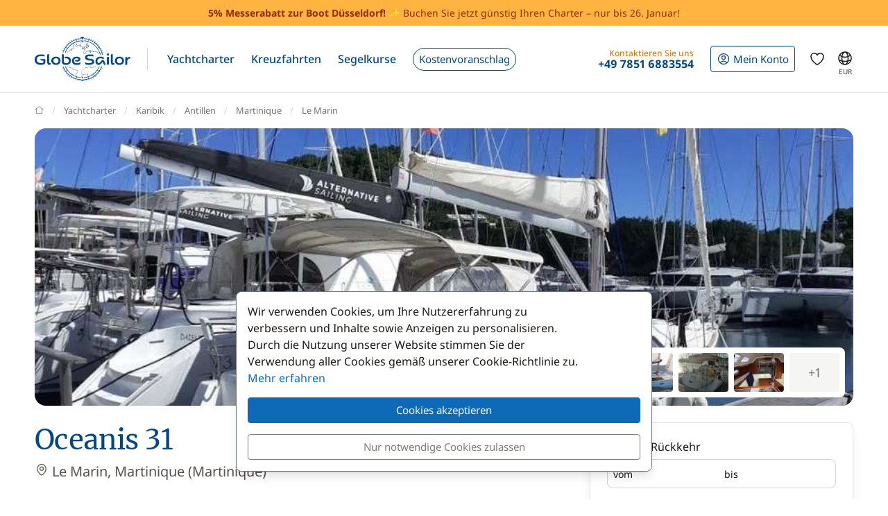

--- FILE ---
content_type: text/html; charset=UTF-8
request_url: https://www.globesailor.de/bootscharter-27536-673.html
body_size: 33123
content:
<!doctype html>
<html prefix="og: http://ogp.me/ns#" lang="de">
<head>
	<meta charset="utf-8">
	<meta name="viewport" content="width=device-width, initial-scale=1">

	<title>Bootscharter Oceanis 31 ab dem Hafen von Le Marin in Martinique n°27536-673</title><meta name="description" content="Vermietung des Bootes Oceanis 31 ab dem Hafen von Le Marin - Mieten Oceanis 31 Martinique - N. 27536-673"><meta name="robots" content="noindex,follow"><meta name="csrf-token" content="fDEUni0mALCKTnAENFt0DXIvumTdkk5L"><meta property="og:title" content="Bootscharter Oceanis 31 ab dem Hafen von Le Marin in Martinique n°27536-673"><meta property="og:description" content="Vermietung des Bootes Oceanis 31 ab dem Hafen von Le Marin - Mieten Oceanis 31 Martinique - N. 27536-673"><meta property="og:type" content="website"><meta property="og:site_name" content="GlobeSailor"><meta property="og:locale" content="de"><meta property="og:url" content="https://www.globesailor.de/bootscharter-27536-673.html"><meta property="og:image" content="https://www.theglobesailor.com/img/site/opengraph/banner-de.jpg"><link rel="canonical" href="https://www.globesailor.de/bootscharter-27536-673.html">	<link rel="preload"
	      href="/css/font/noto-sans/noto-sans-v36-cyrillic_cyrillic-ext_latin_latin-ext-regular.woff2"
	      as="font" type="font/woff2" crossorigin="anonymous">
	<link rel="preload"
	      href="/css/font/noto-sans/noto-sans-v36-cyrillic_cyrillic-ext_latin_latin-ext-italic.woff2"
	      as="font" type="font/woff2" crossorigin="anonymous">
	<link rel="preload"
	      href="/css/font/noto-sans/noto-sans-v36-cyrillic_cyrillic-ext_latin_latin-ext-500.woff2"
	      as="font" type="font/woff2" crossorigin="anonymous">
	<link rel="preload"
	      href="/css/font/noto-sans/noto-sans-v36-cyrillic_cyrillic-ext_latin_latin-ext-500italic.woff2"
	      as="font" type="font/woff2" crossorigin="anonymous">
	<link rel="preload"
	      href="/css/font/noto-sans/noto-sans-v36-cyrillic_cyrillic-ext_latin_latin-ext-700.woff2"
	      as="font" type="font/woff2" crossorigin="anonymous">
	<link rel="preload"
	      href="/css/font/noto-sans/noto-sans-v36-cyrillic_cyrillic-ext_latin_latin-ext-700italic.woff2"
	      as="font" type="font/woff2" crossorigin="anonymous">
	<link rel="preload"
	      href="/css/font/merriweather/merriweather-v30-cyrillic_cyrillic-ext_latin_latin-ext-regular.woff2"
	      as="font" type="font/woff2" crossorigin="anonymous">
	<link rel="preload"
	      href="/css/font/merriweather/merriweather-v30-cyrillic_cyrillic-ext_latin_latin-ext-700.woff2"
	      as="font" type="font/woff2" crossorigin="anonymous">

	<link rel="stylesheet" href="/css/bootstrap/bootstrap.custom.min.css">
	<link rel="stylesheet" href="/js/lib/font-awesome/4.7.0/css/font-awesome.min.css">
	<link rel="stylesheet" href="/css/v3plus.css?v=33">
	<link rel="stylesheet" href="/min/f=/js/lib/datepicker/datepicker.gs.css,/js/lib/intl-tel-input/css/intlTelInput.css,/js/lib/featherlight/featherlight-1.7.14.min.css,/js/lib/featherlight/featherlight-gallery-1.7.14.min.css,/js/lib/leaflet/leaflet.min.css,/css/page/product-page.css,/css/page/boat2/home.css,/css/page/boat2/book_boat_v2.css?v=33" ><meta name="theme-color" content="#0e6ab7"><link rel="icon" href="/favicon.ico?v=7" sizes="any"><link rel="icon" href="/favicon.svg?v=7" type="image/svg+xml"><link rel="apple-touch-icon" href="/apple-touch-icon.png"><link rel="manifest" href="/manifest.json"><link rel="alternate" hreflang="fr" href="https://www.globesailor.fr/location-bateau-27536-673.html">
<link rel="alternate" hreflang="en" href="https://www.theglobesailor.com/yacht-charter-27536-673.html">
<link rel="alternate" hreflang="it" href="https://www.globesailor.it/noleggio-barca-27536-673.html">
<link rel="alternate" hreflang="es" href="https://www.globesailor.es/alquiler-barco-27536-673.html">
<link rel="alternate" hreflang="de" href="https://www.globesailor.de/bootscharter-27536-673.html">
<link rel="alternate" hreflang="pl" href="https://www.globesailor.pl/czarter-lodzi-27536-673.html">
<link rel="alternate" hreflang="ru" href="https://www.globesailor.ru/arenda-lokdi-27536-673.html">
<script>if (typeof dataLayer==='undefined'){window.dataLayer=[];}function gtag(){dataLayer.push(arguments);}dataLayer.push({"logged":0});gtag('consent','default',{'ad_storage':'denied','analytics_storage':'denied','ad_user_data':'denied','ad_personalization':'denied','personalization_storage':'denied','functionality_storage':'denied','security_storage':'denied',});window.uetq=window.uetq||[];window.uetq.push('consent','default',{'ad_storage':'denied'});</script>
</head>
<body>
<!-- START -->
<!-- Google Tag Manager -->

<noscript>
	<iframe
		src="//www.googletagmanager.com/ns.html?id=GTM-M392C4"
		height="0"
		width="0"
		style="display:none;visibility:hidden"
	></iframe>
</noscript>
<script>
	(function (w, d, s, l, i) {
		w[l] = w[l] || [];
		w[l].push({ "gtm.start": new Date().getTime(), event: "gtm.js" });
		var f = d.getElementsByTagName(s)[0], j = d.createElement(s), dl = l != "dataLayer" ? "&l=" + l : "";
		j.async = true;
		j.src = "//www.googletagmanager.com/gtm.js?id=" + i + dl;
		f.parentNode.insertBefore(j, f);
	})(window, document, "script", "dataLayer", 'GTM-M392C4');
</script>

<!-- End Google Tag Manager --><a href="/search.html?s=2" rel="nofollow" class="preHeaderBanner"><p class="preHeaderBanner__container"><b>5% Messerabatt zur Boot Düsseldorf!</b> ✨ Buchen Sie jetzt günstig Ihren Charter – nur bis 26. Januar!</p></a>
<!-- Header -->
<header class="mainHeader">
	<div class="container-xl">
		<nav class="d-flex">
						<a class="headerItem d-block py-4 w-auto" href="/">
	<img class="brandLogo" src="/img/site/logo_globesailor_color_xs.png" height="48" alt="GlobeSailor">
</a>
			<div class="mainHeader__separator d-none d-lg-block"></div>

			<div class="offcanvas-lg offcanvas-end border-start-0 d-lg-flex flex-fill"
	 id="header-navigation"
	 tabindex="-1"
>
		<div class="offcanvas-header py-0 border-bottom border-gray-200">
		<a class="d-block py-4 w-auto" href="/">
			<img class="w-auto" src="/img/site/logo_globesailor_color_xs.png" height="40"
				 alt="GlobeSailor">
		</a>

		<button type="button" class="btn btn-light" data-bs-dismiss="offcanvas"
				data-bs-target="#header-navigation" aria-label="Close">
			<svg width="24" height="24" class="icon fs-5"  xmlns="http://www.w3.org/2000/svg" fill="none" viewBox="0 0 24 24" stroke-width="1.5" stroke="currentColor" aria-hidden="true" data-slot="icon">
  <path stroke-linecap="round" stroke-linejoin="round" d="M6 18 18 6M6 6l12 12"/>
</svg>

		</button>
	</div>

		<div class="offcanvas-body p-0 flex-fill">
							<ul class="mainNav">
						<li class="headerItem headerNavItem headerItem--withCaret">
				<a class="headerItem__container headerItem__container--withCaret headerNavItem__container dropdown"
   role="button"
   data-bs-toggle="dropdown"
   data-bs-display="static"
   aria-expanded="false"
   href="/yachtcharter.html"
	
>
	<span>Yachtcharter</span>

	<svg xmlns="http://www.w3.org/2000/svg" width="20" height="20" fill="none" viewBox="0 0 24 24" stroke-width="1.5"
		 stroke="currentColor" aria-hidden="true" data-slot="icon" class="d-lg-none">
		<path stroke-linecap="round" stroke-linejoin="round" d="m19.5 8.25-7.5 7.5-7.5-7.5"/>
	</svg>
</a>

<div class="dropdown-menu">
	<ul class="list-unstyled row g-2 row-cols-2 row-cols-lg-4">
					<li>
				<a href="/segelboot-charter-t1.html"
	
	
>
	<div class="headerNavItem__subMenuItem">
					<img src="/img/site/menu/sailboat.jpg"
				 alt="Segelboote"
				 class="d-block object-fit-cover rounded-2 w-100 mb-2"
				 width="240"
				 height="120"
				 loading="lazy"
			>
			<span>Segelboote</span>
			</div>
</a>			</li>
					<li>
				<a href="/katamaran-charter-t2.html"
	
	
>
	<div class="headerNavItem__subMenuItem">
					<img src="/img/site/menu/catamaran.jpg"
				 alt="Katamarane"
				 class="d-block object-fit-cover rounded-2 w-100 mb-2"
				 width="240"
				 height="120"
				 loading="lazy"
			>
			<span>Katamarane</span>
			</div>
</a>			</li>
					<li>
				<a href="/gulet-charter-t5.html"
	
	
>
	<div class="headerNavItem__subMenuItem">
					<img src="/img/site/menu/gulet.jpg"
				 alt="Gulets"
				 class="d-block object-fit-cover rounded-2 w-100 mb-2"
				 width="240"
				 height="120"
				 loading="lazy"
			>
			<span>Gulets</span>
			</div>
</a>			</li>
					<li>
				<a href="/luxus-yacht-charter-mit-crew"
	
	
>
	<div class="headerNavItem__subMenuItem">
					<img src="/img/site/menu/crewed_yacht.jpg"
				 alt="Yacht mit Crew"
				 class="d-block object-fit-cover rounded-2 w-100 mb-2"
				 width="240"
				 height="120"
				 loading="lazy"
			>
			<span>Yachtcharter mit Crew</span>
			</div>
</a>			</li>
					<li>
				<a href="/motorkatamaran-charter-t16.html"
	
	
>
	<div class="headerNavItem__subMenuItem">
					<img src="/img/site/menu/power_catamaran.jpg"
				 alt="Motorkatamarane"
				 class="d-block object-fit-cover rounded-2 w-100 mb-2"
				 width="240"
				 height="120"
				 loading="lazy"
			>
			<span>Motorkatamarane</span>
			</div>
</a>			</li>
					<li>
				<a href="/motorboot-charter-t3.html"
	
	
>
	<div class="headerNavItem__subMenuItem">
					<img src="/img/v3plus/motor-boat-couple-dive.jpg"
				 alt="Motorboote"
				 class="d-block object-fit-cover rounded-2 w-100 mb-2"
				 width="240"
				 height="120"
				 loading="lazy"
			>
			<span>Motorboote</span>
			</div>
</a>			</li>
					<li>
				<a href="/luxusyacht-charter-t4.html"
	
	
>
	<div class="headerNavItem__subMenuItem">
					<img src="/img/v3plus/yacht-blue-sea-speed-boat-around.jpg"
				 alt="Luxusyachten"
				 class="d-block object-fit-cover rounded-2 w-100 mb-2"
				 width="240"
				 height="120"
				 loading="lazy"
			>
			<span>Luxusyachten</span>
			</div>
</a>			</li>
					<li>
				<a href="/hausboot-charter-t17.html"
	
	
>
	<div class="headerNavItem__subMenuItem">
					<img src="/img/v3plus/houseboat-canal-bikes-people-manoeuver.jpg"
				 alt="Hausboote"
				 class="d-block object-fit-cover rounded-2 w-100 mb-2"
				 width="240"
				 height="120"
				 loading="lazy"
			>
			<span>Hausboote</span>
			</div>
</a>			</li>
			</ul>

			<div class="text-end mt-6">
			<a href="/yachtcharter.html"
			   class="d-block d-lg-inline-block btn btn-outline-GSBlue btn-sm"
				
				
			>
				Alle unsere Boote
				<svg xmlns="http://www.w3.org/2000/svg" width="16" height="16"
					 fill="currentColor" class="ms-2" viewBox="0 0 16 16">
					<path fill-rule="evenodd"
						  d="M1 8a.5.5 0 0 1 .5-.5h11.793l-3.147-3.146a.5.5 0 0 1 .708-.708l4 4a.5.5 0 0 1 0 .708l-4 4a.5.5 0 0 1-.708-.708L13.293 8.5H1.5A.5.5 0 0 1 1 8"/>
				</svg>
			</a>
		</div>
	</div>			</li>
								<li class="headerItem headerNavItem headerItem--withCaret">
				<a class="headerItem__container headerItem__container--withCaret headerNavItem__container dropdown"
   role="button"
   data-bs-toggle="dropdown"
   data-bs-display="static"
   aria-expanded="false"
   href="/kreuzfahrt.html"
	
>
	<span>Kreuzfahrten</span>

	<svg xmlns="http://www.w3.org/2000/svg" width="20" height="20" fill="none" viewBox="0 0 24 24" stroke-width="1.5"
		 stroke="currentColor" aria-hidden="true" data-slot="icon" class="d-lg-none">
		<path stroke-linecap="round" stroke-linejoin="round" d="m19.5 8.25-7.5 7.5-7.5-7.5"/>
	</svg>
</a>

<div class="dropdown-menu">
	<ul class="list-unstyled row g-2 row-cols-2 row-cols-lg-3">
					<li>
				<a href="/kreuzfahrt.html"
	
	
>
	<div class="headerNavItem__subMenuItem">
					<img src="/img/v3plus/catamaran-top-view-sunbath-snorkeling.jpg"
				 alt="Kabinencharter"
				 class="d-block object-fit-cover rounded-2 w-100 mb-2"
				 width="240"
				 height="120"
				 loading="lazy"
			>
			<span>Kabinencharter</span>
			</div>
</a>			</li>
					<li>
				<a href="/luxus-yacht-charter-mit-crew"
	
	
>
	<div class="headerNavItem__subMenuItem">
					<img src="/img/site/menu/crewed_yacht_2.jpg"
				 alt="Yachtcharter mit Crew"
				 class="d-block object-fit-cover rounded-2 w-100 mb-2"
				 width="240"
				 height="120"
				 loading="lazy"
			>
			<span>Yachtcharter mit Crew</span>
			</div>
</a>			</li>
					<li>
				<a href="/search-cruise.html?ct=1.2.7"
	rel=&quot;nofollow&quot;
	
>
	<div class="headerNavItem__subMenuItem">
					<img src="/img/site/menu/thematic_cruise.jpg"
				 alt="Themenkreuzfahrten"
				 class="d-block object-fit-cover rounded-2 w-100 mb-2"
				 width="240"
				 height="120"
				 loading="lazy"
			>
			<span>Themenkreuzfahrten</span>
			</div>
</a>			</li>
			</ul>

			<div class="text-end mt-6">
			<a href="/search-cruise.html"
			   class="d-block d-lg-inline-block btn btn-outline-GSBlue btn-sm"
				rel=&quot;nofollow&quot;
				
			>
				Alle unsere Kreuzfahrten
				<svg xmlns="http://www.w3.org/2000/svg" width="16" height="16"
					 fill="currentColor" class="ms-2" viewBox="0 0 16 16">
					<path fill-rule="evenodd"
						  d="M1 8a.5.5 0 0 1 .5-.5h11.793l-3.147-3.146a.5.5 0 0 1 .708-.708l4 4a.5.5 0 0 1 0 .708l-4 4a.5.5 0 0 1-.708-.708L13.293 8.5H1.5A.5.5 0 0 1 1 8"/>
				</svg>
			</a>
		</div>
	</div>			</li>
								<li class="headerItem headerNavItem headerItem--withCaret">
				<a class="headerItem__container headerNavItem__container "
   href="/segelkurse.html"
	
	
	
>
			<span class="d-inline-flex align-items-center">Segelkurse</span>

		<svg xmlns="http://www.w3.org/2000/svg" width="20" height="20" fill="none"
			 viewBox="0 0 24 24" stroke-width="1.5" stroke="currentColor" aria-hidden="true"
			 data-slot="icon" class="d-lg-none">
			<path stroke-linecap="round" stroke-linejoin="round" d="m8.25 4.5 7.5 7.5-7.5 7.5"/>
		</svg>
	</a>
			</li>
								<li class="headerItem headerNavItem">
				<a class="headerItem__container headerNavItem__container "
   href="/massgeschneidertes-angebot.html"
	
	
	
>
							<span class="headerBtn headerBtn--pill">
							Kostenvoranschlag
							<svg width="24" height="24" class="icon ms-2 d-lg-none"  xmlns="http://www.w3.org/2000/svg" fill="none" viewBox="0 0 24 24" stroke-width="1.5" stroke="currentColor" aria-hidden="true" data-slot="icon">
  <path stroke-linecap="round" stroke-linejoin="round" d="M13.5 4.5 21 12m0 0-7.5 7.5M21 12H3"/>
</svg>

						</span>
					</a>
			</li>
			
								<li class="d-lg-none p-2 headerItem headerNavItem border-bottom-0">
								
<div class="headerItem ms-auto">
	<a class="headerItem__container headerItem__container--withCaret"
	   href="/anmelden.html"
	>
		<span class="headerBtn headerBtn--outline">
			<svg width="24" height="24" class="icon me-1"  xmlns="http://www.w3.org/2000/svg" fill="none" viewBox="0 0 24 24" stroke-width="1.5" stroke="currentColor" aria-hidden="true" data-slot="icon">
  <path stroke-linecap="round" stroke-linejoin="round" d="M17.982 18.725A7.488 7.488 0 0 0 12 15.75a7.488 7.488 0 0 0-5.982 2.975m11.963 0a9 9 0 1 0-11.963 0m11.963 0A8.966 8.966 0 0 1 12 21a8.966 8.966 0 0 1-5.982-2.275M15 9.75a3 3 0 1 1-6 0 3 3 0 0 1 6 0Z"/>
</svg>


			<span class="">
													Mein Konto
							</span>

								</span>
	</a>
</div>							</li>

							<li class="headerItem headerNavItem headerItem--withCaret headerItem--contact ms-auto">
								<a class="headerItem__container headerNavItem__container d-none d-lg-flex"
   href="tel:+4978516883554"
   role="button"
   data-bs-toggle="dropdown"
   data-bs-display="static"
   aria-expanded="false"
>
	<div>
		<div class="headerItem__contactItemPrefix">
			Kontaktieren Sie uns
		</div>
		<div class="headerItem__contactItemContent">
			<svg width="24" height="24" class="icon d-none d-lg-inline d-xl-none d-xxl-inline fs-5 me-1"  xmlns="http://www.w3.org/2000/svg" viewBox="0 0 15 21" fill="currentColor"><path fill-rule="evenodd" clip-rule="evenodd" d="M6 3.3c.4-.2.9 0 1 .4l.6 1.2c.1.3.1.6-.1.9l-1.7 2c-.2.2-.2.5-.1.8l2.2 5.1c.1.3.4.5.7.5h2.6c.3.1.6.3.7.6l.6 1.2c.2.4 0 .9-.4 1-2.1 1-4.6.4-5.6-1.8L3.6 8.6C2.6 6.4 4 4.2 6 3.3ZM8.5 3a2.3 2.3 0 0 0-3.1-1.2C2.5 3.1.9 6.2 2.2 9.2l2.9 6.6c1.3 3 4.7 4 7.6 2.7 1.2-.5 1.7-2 1.2-3.1l-.5-1.3a2.4 2.4 0 0 0-2.1-1.4H9.2L7.3 8.3l1.4-1.6c.6-.7.7-1.7.4-2.5L8.5 3Z"/></svg>
			<strong class="flex-fill d-none d-xl-inline">+49 7851 6883554</strong>
		</div>
	</div>
</a>

<div class="dropdown-menu">
	<img src="/img/site/menu/team-on-boat.jpg"
		 class="d-block object-fit-cover w-100"
		 height="120"
		 loading="lazy"
		 alt="Our team"
	>

	<div class="p-4 py-3 fs-8 bg-gray-50 text-gray-700">
					Wir stehen Ihnen für die Organisation Ihrer Traumreise zur Verfügung!
			</div>

	<ul class="list-unstyled fs-7 fw-bold p-4 py-lg-3">
					<li class="mb-4 mb-lg-3">
				<a href="tel:+4978516883554" class="no-wrap d-flex align-items-center">
											<svg width="24" height="24" class="icon me-1"  xmlns="http://www.w3.org/2000/svg" fill="none" viewBox="0 0 28 20"><rect width="28" height="20" rx="2" fill="#fff"/><mask id="de-OLXewsMZm1" style="mask-type:luminance" maskUnits="userSpaceOnUse" x="0" y="0" width="28" height="20"><rect width="28" height="20" rx="2" fill="#fff"/></mask><g mask="url(#de-OLXewsMZm1)"><path fill-rule="evenodd" clip-rule="evenodd" d="M0 6.7h28V0H0v6.7Z" fill="#262626"/><g filter="url(#de-OLXewsMZm1-2)"><path fill-rule="evenodd" clip-rule="evenodd" d="M0 13.3h28V6.7H0v6.6Z" fill="#F01515"/></g><g filter="url(#de-OLXewsMZm1-3)"><path fill-rule="evenodd" clip-rule="evenodd" d="M0 20h28v-6.7H0V20Z" fill="#FFD521"/></g></g><defs><filter id="de-OLXewsMZm1-2" x="0" y="6.7" width="28" height="6.7" filterUnits="userSpaceOnUse" color-interpolation-filters="sRGB"><feFlood flood-opacity="0" result="BackgroundImageFix"/><feColorMatrix in="SourceAlpha" values="0 0 0 0 0 0 0 0 0 0 0 0 0 0 0 0 0 0 127 0" result="hardAlpha"/><feOffset/><feColorMatrix values="0 0 0 0 0 0 0 0 0 0 0 0 0 0 0 0 0 0 0.06 0"/><feBlend in2="BackgroundImageFix" result="effect1_dropShadow_142_178"/><feBlend in="SourceGraphic" in2="effect1_dropShadow_142_178" result="shape"/></filter><filter id="de-OLXewsMZm1-3" x="0" y="13.3" width="28" height="6.7" filterUnits="userSpaceOnUse" color-interpolation-filters="sRGB"><feFlood flood-opacity="0" result="BackgroundImageFix"/><feColorMatrix in="SourceAlpha" values="0 0 0 0 0 0 0 0 0 0 0 0 0 0 0 0 0 0 127 0" result="hardAlpha"/><feOffset/><feColorMatrix values="0 0 0 0 0 0 0 0 0 0 0 0 0 0 0 0 0 0 0.06 0"/><feBlend in2="BackgroundImageFix" result="effect1_dropShadow_142_178"/><feBlend in="SourceGraphic" in2="effect1_dropShadow_142_178" result="shape"/></filter></defs></svg>
					
					+49 7851 6883554
				</a>
			</li>
		
					<li class="mb-4 mb-lg-3">
				<a
	class="d-inline-flex align-items-center text-whatsapp"
	aria-label="Chat on WhatsApp"
	rel="nofollow"
	target="_blank"
	href="https://wa.me/4978516883554"
><svg width="24" height="24" class="icon me-1"  xmlns="http://www.w3.org/2000/svg" viewBox="0 0 30 30"><path fill="#f2faff" d="M3.5 21.8v-.1a13.4 13.4 0 1 1 5.1 5h-.1l-6.8 1.7 1.8-6.6z"/><path fill="#788b9c" d="M15 2a12.9 12.9 0 0 1 13 13A13 13 0 0 1 8.9 26.2l-.4-.2-.4.1-5.7 1.5L4 22.2l.2-.4-.3-.4A13 13 0 0 1 15.1 2m0-1A14 14 0 0 0 3 21.9l-2 7.2 7.4-2A14 14 0 1 0 15 1v.1z"/><path fill="#79ba7e" d="M15 25.9a11 11 0 0 1-5.2-1.3l-1-.6-1.2.3-2.3.6.6-2.2.3-1.2-.6-1.1a11 11 0 1 1 9.5 5.5z"/><path fill="#fff" d="M21.1 17.7c-.3-.1-2-1-2.3-1-.3-.2-.5-.2-.7.1-.2.3-.9 1-1 1.3-.2.2-.4.3-.8 0-.3 0-1.4-.4-2.6-1.6-1-.8-1.7-2-1.9-2.3-.2-.3 0-.5.2-.6l.5-.6.3-.6V12l-1-2.5c-.3-.6-.6-.6-.8-.6h-.6c-.3 0-.6.1-1 .4-.2.4-1 1.2-1 2.8s1.1 3.2 1.3 3.4a14 14 0 0 0 5.6 5c.8.4 1.4.6 2 .7.7.3 1.4.2 2 .2.6-.1 2-.8 2.2-1.6.3-.8.3-1.5.2-1.6l-.6-.4z"/></svg> WhatsApp</a>			</li>
		
		<li>
							<a href="/kontakt.html"
				   class="btn btn-outline-GSBlue btn-sm d-flex align-items-center justify-content-center"
				>
					Kontakt
					<svg width="24" height="24" class="icon ms-2"  xmlns="http://www.w3.org/2000/svg" fill="none" viewBox="0 0 16 17"><path fill-rule="evenodd" clip-rule="evenodd" d="M.6 1.7h14.8c.3 0 .6.3.6.6v6.6h-1.3V3.7l.5-.4-.7-.9.7 1-.5.3-6 4.7a1 1 0 0 1-1.3 0L1.3 3.7l-.5-.4.5.4V13h5v1.3H.5a.6.6 0 0 1-.6-.6V2.3c0-.3.3-.6.6-.6ZM2.3 3 8 7.5 13.7 3H2.3Z" fill="currentColor"/><path fill-rule="evenodd" clip-rule="evenodd" d="m12.8 10 2.8 2.7c.2.2.2.5 0 .7l-2.8 2.8a.4.4 0 0 1-.6-.6l2-2.1H8.5v-.9h5.9l-2.1-2a.4.4 0 0 1 .6-.7Z" fill="currentColor"/></svg>
				</a>
					</li>
	</ul>
</div>
							</li>
						</ul>

										<div class="headerItem headerItem--icon d-lg-none headerNavItem">
	<a class="headerItem__container headerNavItem__container d-lg-none headerNavItem"
   href="/favoriten.html"
	
	
	
>
			<span class="d-inline-flex align-items-center">			<svg width="24" height="24" class="icon fs-4"  xmlns="http://www.w3.org/2000/svg" fill="none" viewBox="0 0 24 24" stroke-width="1.5" stroke="currentColor" aria-hidden="true" data-slot="icon">
  <path stroke-linecap="round" stroke-linejoin="round" d="M21 8.25c0-2.485-2.099-4.5-4.688-4.5-1.935 0-3.597 1.126-4.312 2.733-.715-1.607-2.377-2.733-4.313-2.733C5.1 3.75 3 5.765 3 8.25c0 7.22 9 12 9 12s9-4.78 9-12Z"/>
</svg>

			<span class="d-lg-none ms-2">Favoriten</span>
		</span>

		<svg xmlns="http://www.w3.org/2000/svg" width="20" height="20" fill="none"
			 viewBox="0 0 24 24" stroke-width="1.5" stroke="currentColor" aria-hidden="true"
			 data-slot="icon" class="d-lg-none">
			<path stroke-linecap="round" stroke-linejoin="round" d="m8.25 4.5 7.5 7.5-7.5 7.5"/>
		</svg>
	</a>
</div>
										<div class="headerItem headerNavItem headerNavItem--parameter d-lg-none">
						<button class="headerItem__container headerNavItem__container"
								data-ui-selector="currency"
						>
							<svg width="24" height="24" class="icon fs-4 me-2"  xmlns="http://www.w3.org/2000/svg" fill="currentColor" viewBox="0 0 16 16"><path d="M0 5a5 5 0 0 0 4.03 4.9 6.46 6.46 0 0 1 .54-2.07A2.26 2.26 0 0 1 3 5.91h-.5v-.43h.47v-.57H2.5V4.5h.51c.23-1.25 1.2-1.99 2.67-1.99.32 0 .6.03.82.09v.73a3.46 3.46 0 0 0-.81-.08c-.92 0-1.54.46-1.74 1.25h1.92v.43H3.89v.56h1.98v.43H3.93c.12.6.47 1.03 1 1.23a6.5 6.5 0 0 1 4.98-3.11A5 5 0 0 0 0 5m16 5.5a5.5 5.5 0 1 1-11 0 5.5 5.5 0 0 1 11 0m-7.75 1.32c.07.84.75 1.49 1.96 1.56V14h.54v-.62c1.26-.09 2-.74 2-1.69 0-.86-.56-1.31-1.57-1.54l-.43-.1V8.37c.54.06.89.35.97.75h.95c-.07-.8-.78-1.43-1.92-1.5V7h-.54v.63c-1.07.1-1.8.73-1.8 1.62 0 .79.54 1.29 1.45 1.5l.35.08v1.78c-.55-.08-.92-.38-1-.79zm1.96-1.9c-.53-.11-.82-.36-.82-.73 0-.4.31-.71.82-.8v1.54zm.62 1.05c.65.15.95.38.95.8 0 .47-.37.8-1.02.86v-1.68z"/></svg>
							Währung
							<span class="text-uppercase fw-bold ms-auto">EUR</span>
						</button>
					</div>

										<div class="headerItem headerNavItem headerNavItem--parameter d-lg-none">
						<button class="headerItem__container headerNavItem__container"
								data-ui-selector="language"
						>
							<svg width="24" height="24" class="icon fs-4 me-2"  xmlns="http://www.w3.org/2000/svg" fill="none" viewBox="0 0 24 24" stroke-width="1.5" stroke="currentColor" aria-hidden="true" data-slot="icon">
  <path stroke-linecap="round" stroke-linejoin="round" d="M12 21a9.004 9.004 0 0 0 8.716-6.747M12 21a9.004 9.004 0 0 1-8.716-6.747M12 21c2.485 0 4.5-4.03 4.5-9S14.485 3 12 3m0 18c-2.485 0-4.5-4.03-4.5-9S9.515 3 12 3m0 0a8.997 8.997 0 0 1 7.843 4.582M12 3a8.997 8.997 0 0 0-7.843 4.582m15.686 0A11.953 11.953 0 0 1 12 10.5c-2.998 0-5.74-1.1-7.843-2.918m15.686 0A8.959 8.959 0 0 1 21 12c0 .778-.099 1.533-.284 2.253m0 0A17.919 17.919 0 0 1 12 16.5c-3.162 0-6.133-.815-8.716-2.247m0 0A9.015 9.015 0 0 1 3 12c0-1.605.42-3.113 1.157-4.418"/>
</svg>

							Sprache
							<span class="text-uppercase fw-bold ms-auto">de</span>
						</button>
					</div>
					</div>
</div>
						
<div class="headerItem ms-auto">
	<a class="headerItem__container headerItem__container--withCaret"
	   href="/anmelden.html"
	>
		<span class="headerBtn headerBtn--outline">
			<svg width="24" height="24" class="icon me-xl-1"  xmlns="http://www.w3.org/2000/svg" fill="none" viewBox="0 0 24 24" stroke-width="1.5" stroke="currentColor" aria-hidden="true" data-slot="icon">
  <path stroke-linecap="round" stroke-linejoin="round" d="M17.982 18.725A7.488 7.488 0 0 0 12 15.75a7.488 7.488 0 0 0-5.982 2.975m11.963 0a9 9 0 1 0-11.963 0m11.963 0A8.966 8.966 0 0 1 12 21a8.966 8.966 0 0 1-5.982-2.275M15 9.75a3 3 0 1 1-6 0 3 3 0 0 1 6 0Z"/>
</svg>


			<span class="d-none d-xl-inline">
													Mein Konto
							</span>

								</span>
	</a>
</div>
						<div class="headerItem headerItem--icon d-none d-lg-flex">
	<a class="headerItem__container headerNavItem__container d-none d-lg-flex"
   href="/favoriten.html"
	
	
	
>
			<span class="d-inline-flex align-items-center">			<svg width="24" height="24" class="icon fs-4"  xmlns="http://www.w3.org/2000/svg" fill="none" viewBox="0 0 24 24" stroke-width="1.5" stroke="currentColor" aria-hidden="true" data-slot="icon">
  <path stroke-linecap="round" stroke-linejoin="round" d="M21 8.25c0-2.485-2.099-4.5-4.688-4.5-1.935 0-3.597 1.126-4.312 2.733-.715-1.607-2.377-2.733-4.313-2.733C5.1 3.75 3 5.765 3 8.25c0 7.22 9 12 9 12s9-4.78 9-12Z"/>
</svg>

			<span class="d-lg-none ms-2">Favoriten</span>
		</span>

		<svg xmlns="http://www.w3.org/2000/svg" width="20" height="20" fill="none"
			 viewBox="0 0 24 24" stroke-width="1.5" stroke="currentColor" aria-hidden="true"
			 data-slot="icon" class="d-lg-none">
			<path stroke-linecap="round" stroke-linejoin="round" d="m8.25 4.5 7.5 7.5-7.5 7.5"/>
		</svg>
	</a>
</div>
						<div class="headerItem headerItem--icon d-none d-lg-block -me-2">
				<button class="headerItem__container currencyBtn" data-ui-selector="lg_or_cur">
						<span class="position-relative d-block">
							<svg width="24" height="24" class="icon fs-4"  xmlns="http://www.w3.org/2000/svg" fill="none" viewBox="0 0 24 24" stroke-width="1.5" stroke="currentColor" aria-hidden="true" data-slot="icon">
  <path stroke-linecap="round" stroke-linejoin="round" d="M12 21a9.004 9.004 0 0 0 8.716-6.747M12 21a9.004 9.004 0 0 1-8.716-6.747M12 21c2.485 0 4.5-4.03 4.5-9S14.485 3 12 3m0 18c-2.485 0-4.5-4.03-4.5-9S9.515 3 12 3m0 0a8.997 8.997 0 0 1 7.843 4.582M12 3a8.997 8.997 0 0 0-7.843 4.582m15.686 0A11.953 11.953 0 0 1 12 10.5c-2.998 0-5.74-1.1-7.843-2.918m15.686 0A8.959 8.959 0 0 1 21 12c0 .778-.099 1.533-.284 2.253m0 0A17.919 17.919 0 0 1 12 16.5c-3.162 0-6.133-.815-8.716-2.247m0 0A9.015 9.015 0 0 1 3 12c0-1.605.42-3.113 1.157-4.418"/>
</svg>

							<span class="currencyBtn__currency">EUR</span>
						</span>
				</button>
			</div>

						<div class="headerItem d-lg-none -me-2">
				<button class="headerItem__container" data-bs-toggle="offcanvas" data-bs-target="#header-navigation"
						aria-controls="header-navigation">
					<span class="headerBtn"><svg width="24" height="24" class="icon "  xmlns="http://www.w3.org/2000/svg" fill="none" viewBox="0 0 24 24" stroke-width="1.5" stroke="currentColor" aria-hidden="true" data-slot="icon">
  <path stroke-linecap="round" stroke-linejoin="round" d="M3.75 6.75h16.5M3.75 12h16.5m-16.5 5.25h16.5"/>
</svg>
</span>
				</button>
			</div>
		</nav>
	</div>
</header>

<!-- PAGE -->
<main>
	
<div class="container">
	<!-- Breadcrumb -->
	<nav aria-label="breadcrumb" class="breadcrumb-main-nav ">
    <ol class="breadcrumb flex-nowrap overflow-x-auto align-items-centers"
        style="scrollbar-width: none"
        vocab="https://schema.org/"
        typeof="BreadcrumbList"
    >
        <!-- Home -->
        <li class="breadcrumb-item" property="itemListElement" typeof="ListItem">
            <a property="item" typeof="WebPage" href="https://www.globesailor.de">
                <svg style="margin-top: -.2rem" xmlns="http://www.w3.org/2000/svg" width="13" height="13"
                     viewBox="0 0 16 16" fill="none"
                >
                    <path d="M15 7.3L13.1 5.88M1 7.3L2.9 5.9M13.1 5.9L8 2L2.9 5.9M13.1 5.9V14H2.9V5.9"
                          stroke="currentColor" stroke-linecap="round" stroke-linejoin="round"/>
                </svg>
                <span class="visually-hidden" property="name">GlobeSailor</span>
            </a>

            <meta property="position" content="1">
        </li>

                    <li class="breadcrumb-item pe-4 pe-lg-0 text-nowrap" 
                property="itemListElement" typeof="ListItem"
            >
                                    <a property="item" href="/yachtcharter.html" typeof="WebPage">
                        <span property="name">Yachtcharter</span>
                    </a>
                
                <meta property="position" content="2">
            </li>
                    <li class="breadcrumb-item pe-4 pe-lg-0 text-nowrap" 
                property="itemListElement" typeof="ListItem"
            >
                                    <a property="item" typeof="Place" href="/yachtcharter-karibik-d17.html">
                        <span property="name">Karibik</span>
                    </a>
                
                <meta property="position" content="3">
            </li>
                    <li class="breadcrumb-item pe-4 pe-lg-0 text-nowrap" 
                property="itemListElement" typeof="ListItem"
            >
                                    <a property="item" typeof="Place" href="/yachtcharter-antillen-d660.html">
                        <span property="name">Antillen</span>
                    </a>
                
                <meta property="position" content="4">
            </li>
                    <li class="breadcrumb-item pe-4 pe-lg-0 text-nowrap" 
                property="itemListElement" typeof="ListItem"
            >
                                    <a property="item" typeof="Place" href="/yachtcharter-martinique-d672.html">
                        <span property="name">Martinique</span>
                    </a>
                
                <meta property="position" content="5">
            </li>
                    <li class="breadcrumb-item pe-4 pe-lg-0 text-nowrap" aria-current="page"
                property="itemListElement" typeof="ListItem"
            >
                                    <span property="name">Le Marin</span>
                
                <meta property="position" content="6">
            </li>
            </ol>
</nav>

	<!-- Banner -->
	<div class="page-product__banner mt-4 mb-6">
		<!-- "Header" image -->
		<div class="page-product__banner-item">
							<img src="https://static.theglobesailor.com/1842x600/filters:quality(60)/filters:no_upscale()/charterboat/oceanis-31-36b3766a-65b6-4837-b79b-aeb927b7eacf.jpg"
				     height="240"
				     alt="Segelboot Oceanis 31"
				     loading="lazy"
				     class="clickable"
				     data-gallery-open="mainGallery"
				>
			
			<!-- Action & badge -->
			<div class="page-product__banner-actions">
			</div>
		</div>

									<div class="page-product__banner-item d-lg-none">
					<img
						src="https://static.theglobesailor.com/810x500/filters:quality(40)/charterboat/oceanis-31-36b3766a-65b6-4837-b79b-aeb927b7eacf.jpg"
						alt="Oceanis 31"
						loading="lazy"
						data-gallery-open="mainGallery"
						class="clickable"
					>
				</div>
							<div class="page-product__banner-item d-lg-none">
					<img
						src="https://static.theglobesailor.com/810x500/filters:quality(40)/bsboat/oceanis-31-2a64ca58-da3e-4e50-8e2b-17e453fdcea2.png"
						alt="Oceanis 31"
						loading="lazy"
						data-gallery-open="mainGallery"
						class="clickable"
					>
				</div>
							<div class="page-product__banner-item d-lg-none">
					<img
						src="https://static.theglobesailor.com/810x500/filters:quality(40)/charterboat/oceanis-31-fd19c2da-182e-4942-9b2c-d271ea090df5.jpg"
						alt="Oceanis 31"
						loading="lazy"
						data-gallery-open="mainGallery"
						class="clickable"
					>
				</div>
							<div class="page-product__banner-item d-lg-none">
					<img
						src="https://static.theglobesailor.com/810x500/filters:quality(40)/charterboat/oceanis-31-d092180d-4254-41d9-b189-d8aac68fdbb1.jpg"
						alt="Oceanis 31"
						loading="lazy"
						data-gallery-open="mainGallery"
						class="clickable"
					>
				</div>
							<div class="page-product__banner-item d-lg-none">
					<img
						src="https://static.theglobesailor.com/810x500/filters:quality(40)/charterboat/oceanis-31-17343-f113e36f-a91a-4b4a-ba58-d7f44f2c9f77.jpg"
						alt="Oceanis 31"
						loading="lazy"
						data-gallery-open="mainGallery"
						class="clickable"
					>
				</div>
			
			<div class="page-product__banner-stack">
									<div class="page-product__banner-stack-item">
						<img
							src="https://static.theglobesailor.com/fit-in/108x108/filters:quality(50)/filters:no_upscale()/charterboat/oceanis-31-36b3766a-65b6-4837-b79b-aeb927b7eacf.jpg"
							alt="Oceanis 31"
							loading="lazy"
							data-gallery-open="mainGallery"
							class="clickable"
						>
					</div>
									<div class="page-product__banner-stack-item">
						<img
							src="https://static.theglobesailor.com/fit-in/108x108/filters:quality(50)/filters:no_upscale()/bsboat/oceanis-31-2a64ca58-da3e-4e50-8e2b-17e453fdcea2.png"
							alt="Oceanis 31"
							loading="lazy"
							data-gallery-open="mainGallery"
							class="clickable"
						>
					</div>
									<div class="page-product__banner-stack-item">
						<img
							src="https://static.theglobesailor.com/fit-in/108x108/filters:quality(50)/filters:no_upscale()/charterboat/oceanis-31-fd19c2da-182e-4942-9b2c-d271ea090df5.jpg"
							alt="Oceanis 31"
							loading="lazy"
							data-gallery-open="mainGallery"
							class="clickable"
						>
					</div>
									<div class="page-product__banner-stack-item">
						<img
							src="https://static.theglobesailor.com/fit-in/108x108/filters:quality(50)/filters:no_upscale()/charterboat/oceanis-31-d092180d-4254-41d9-b189-d8aac68fdbb1.jpg"
							alt="Oceanis 31"
							loading="lazy"
							data-gallery-open="mainGallery"
							class="clickable"
						>
					</div>
				
									<div class="page-product__banner-stack-item" data-gallery-open="mainGallery">
						+1					</div>
							</div>
			</div>
</div>

<div class="container d-block d-lg-flex">
	<div class="page-product__content">
		<!-- Page header -->
		
<header class="mb-20 mb-lg-32">
	<!-- Title, location and other info -->
	<div class="page-pb-header__columns flex-column-reverse flex-lg-row mb-12 mb-lg-8">
		<div class="page-pb-header__column">
			<!-- Title -->
			<h1 class="page-product__title mb-0 font-serif">
				Oceanis 31			</h1>

			<!-- Geographical Location -->
							<p class="page-pb-header-location">
					<svg width="24" height="24" class="icon d-none d-lg-inline-block"  xmlns="http://www.w3.org/2000/svg" fill="none" viewBox="0 0 24 24" stroke-width="1.5" stroke="currentColor" aria-hidden="true" data-slot="icon">
  <path stroke-linecap="round" stroke-linejoin="round" d="M15 10.5a3 3 0 1 1-6 0 3 3 0 0 1 6 0Z"/>
  <path stroke-linecap="round" stroke-linejoin="round" d="M19.5 10.5c0 7.142-7.5 11.25-7.5 11.25S4.5 17.642 4.5 10.5a7.5 7.5 0 1 1 15 0Z"/>
</svg>
					Le Marin,
					Martinique					(Martinique)
				</p>
			
			<!-- Featured equipments -->
							<ul class="page-product__featured-badges list-unstyled mt-6">
											<li class="page-product__featured-badges-item">
							Solarplatten						</li>
											<li class="page-product__featured-badges-item">
							Autopilot						</li>
									</ul>
					</div>

		<div class="page-pb-header__column mb-4 mb-lg-0">
							<a class="page-pb-header__rating__a" href="#reviews">
					<div
						class="page-pb-header__rating  me-1 me-lg-0"
					>
						<span class="rating rating--span me-1"><svg width="16" height="16" class="icon me-1 d-inline-block"  xmlns="http://www.w3.org/2000/svg" viewBox="0 0 16 16" fill="currentColor" aria-hidden="true" data-slot="icon">
  <path fill-rule="evenodd" d="M8 1.75a.75.75 0 0 1 .692.462l1.41 3.393 3.664.293a.75.75 0 0 1 .428 1.317l-2.791 2.39.853 3.575a.75.75 0 0 1-1.12.814L7.998 12.08l-3.135 1.915a.75.75 0 0 1-1.12-.814l.852-3.574-2.79-2.39a.75.75 0 0 1 .427-1.318l3.663-.293 1.41-3.393A.75.75 0 0 1 8 1.75Z" clip-rule="evenodd"/>
</svg>
 4,0</span>													· 2 Bewertungen											</div>
				</a>
			
					</div>
	</div>

	<!-- Skipper (desktop) -->
			<div class="page-pb-header__columns text-GSBlueSerious d-none d-lg-flex">
			<div class="page-pb-header__column">
				<hr class="my-0 d-none d-lg-block">
				<p class="my-8 d-none d-lg-block">
					<svg width="24" height="24" class="icon "  xmlns="http://www.w3.org/2000/svg" fill="none" viewBox="0 0 15 16"><path fill-rule="evenodd" clip-rule="evenodd" d="M1.36 6.5a.53.53 0 0 0-.12.83l1.53 1.58a17.7 17.7 0 0 1 9.45 0h.01l1.53-1.58a.53.53 0 0 0-.12-.83c-1.88-1.06-3.83-2.32-5.9-3a.68.68 0 0 0-.48 0c-2.07.68-4.02 1.94-5.9 3Zm.7 3.25L.47 8.08a1.62 1.62 0 0 1 .36-2.53c1.95-1.1 3.97-2.38 6.1-3.08.4-.13.75-.13 1.16 0 2.13.7 4.15 1.99 6.1 3.08a1.6 1.6 0 0 1 .36 2.53l-1.6 1.67c0 5.11-10.88 5.22-10.87 0Zm9.71.57c-.92 2.84-7.6 2.91-8.54 0a18.2 18.2 0 0 1 8.54 0ZM7.5 4.53c.3 0 .54.25.54.55v.75h.55a.54.54 0 1 1 0 1.09H6.4a.54.54 0 1 1 0-1.09h.55v-.75c0-.3.24-.55.54-.55Z" fill="currentColor"/></svg>					Skipper 295 € / Tag				</p>
				<hr class="my-0 d-none d-lg-block">
			</div>
			<div class="page-pb-header__column page-pb-header__column--fixed"></div>
		</div>
	
	<div class="d-lg-none">
		
<div class="page-pb-sidebar__content mb-16">
			<div class="pricebox page-pb-pricebox">
									<div class="pricebox__row d-block py-6" >
			
<!-- Data used for loading prices -->
<input name="sidebar-boat" type="hidden" value="27536"/>
<input name="sidebar-base" type="hidden" value="673"/>

<p class="mb-2">
	Anreise/Rückkehr</p>

<div class="page-pb-pricebox__dates-control">
	<span class="flex-grow-1 flex-shrink-1 w-50 d-flex align-items-center">
		<span aria-hidden="true" class="px-2 fs-8">vom</span>
		<span class="visually-hidden">Anreise</span>
		<input
			class="d-block flex-grow-1 flex-shrink-1 border-0 datePickerInput"
			size="1"
			name="sidebar-date-from"
			data-datepicker-title="Anreise"
			data-datepicker-pos="start"
			data-datepicker-group="mobile"
			readonly
			value=""
		/>
	</span>

	<span class="flex-grow-1 flex-shrink-1 w-50 d-flex align-items-center">
		<span aria-hidden="true" class="px-2 fs-8">bis</span>
		<span class="visually-hidden">Rückkehr</span>
		<input
			class="d-block flex-grow-1 flex-shrink-1 border-0 datePickerInput"
			size="1"
			name="sidebar-date-to"
			data-datepicker-title="Rückkehr"
			data-datepicker-pos="end"
			data-datepicker-group="mobile"
			readonly
			value=""
		/>
	</span>
</div>
		</div>
											<div class="pricebox__async-slot" data-slot-id="prices" data-status="loading">
					<div data-show-on="loading" data-role="loader">
			<span class="spinner-border spinner-border-sm me-2" aria-hidden="true"></span>
			Loading
		</div>

		<div data-show-on="done" data-role="yield"></div>

		<div data-show-on="error" data-role="error"></div>
				</div>
							</div>
		
	<button
		type="button"
		role="switch"
		class="se-product-card__favorite-btn m-0 mt-3 py-2 btn w-100 d-flex align-items-center justify-content-center text-primary"
		onclick="toggle_favorite(this)"
		data-charter-boat-id="27536"
		data-destination-id="673"
		data-from-date=""
		data-to-date=""
		aria-checked="false"
		aria-busy="false"
	>
		<svg width="24" height="24" class="icon fs-4 favbtn--false"  xmlns="http://www.w3.org/2000/svg" fill="none" viewBox="0 0 24 24" stroke-width="1.5" stroke="currentColor" aria-hidden="true" data-slot="icon">
  <path stroke-linecap="round" stroke-linejoin="round" d="M21 8.25c0-2.485-2.099-4.5-4.688-4.5-1.935 0-3.597 1.126-4.312 2.733-.715-1.607-2.377-2.733-4.313-2.733C5.1 3.75 3 5.765 3 8.25c0 7.22 9 12 9 12s9-4.78 9-12Z"/>
</svg>
		<svg width="24" height="24" class="icon fs-4 favbtn--true"  xmlns="http://www.w3.org/2000/svg" viewBox="0 0 24 24" fill="currentColor" aria-hidden="true" data-slot="icon">
  <path d="m11.645 20.91-.007-.003-.022-.012a15.247 15.247 0 0 1-.383-.218 25.18 25.18 0 0 1-4.244-3.17C4.688 15.36 2.25 12.174 2.25 8.25 2.25 5.322 4.714 3 7.688 3A5.5 5.5 0 0 1 12 5.052 5.5 5.5 0 0 1 16.313 3c2.973 0 5.437 2.322 5.437 5.25 0 3.925-2.438 7.111-4.739 9.256a25.175 25.175 0 0 1-4.244 3.17 15.247 15.247 0 0 1-.383.219l-.022.012-.007.004-.003.001a.752.752 0 0 1-.704 0l-.003-.001Z"/>
</svg>
		<span
			class="spinner-border spinner-border-sm text-primary"
			style="width: 1.25rem; height: 1.25rem;"
			aria-hidden="true"
		></span>
		<span class="ms-1">Favoriten</span>
	</button>
</div>


	</div>

	<!-- Boat characteristics & Layout -->
	<div class="page-pb-header__columns">
		<div class="page-pb-header__column mb-16 mb-lg-0">
				<ul class="list-unstyled row row-cols-2 lh-sm">
					
							<li class="d-flex align-items-center mt-8">
					<svg width="24" height="24" class="icon fs-5 me-4"  xmlns="http://www.w3.org/2000/svg" viewBox="0 0 24 24" fill="none"><path fill-rule="evenodd" clip-rule="evenodd" d="M7 2a1 1 0 0 0-1 1v18c0 .6.4 1 1 1h10c.6 0 1-.4 1-1v-6h-3a1 1 0 1 1 0-2h3V3c0-.6-.4-1-1-1H7Zm13 19V3a3 3 0 0 0-3-3H7a3 3 0 0 0-3 3v18a3 3 0 0 0 3 3h10a3 3 0 0 0 3-3Zm-8-11a3 3 0 1 0 0-6 3 3 0 0 0 0 6Z" fill="currentColor"/></svg>
					2
											Kabinen									</li>
								
							<li class="d-flex align-items-center mt-8">
					<svg width="24" height="24" class="icon fs-5 me-4"  xmlns="http://www.w3.org/2000/svg" fill="none" viewBox="0 0 21 20"><path fill-rule="evenodd" clip-rule="evenodd" d="M3 3.3h15v2.5H3V3.3Zm2.6 7V8.7H7v1.4H5.6Zm4.1 0V8.7h1.6v1.4H9.7ZM14 8.7v1.4h1.5V8.8H14Zm-8.3 5.4v-1.5H7v1.5H5.6Zm4.1-1.5v1.5h1.6v-1.5H9.7Zm4.2 1.5v-1.5h1.5v1.5H14Z" fill="#111827"/><path d="M18 3.3h.5c0-.2-.2-.5-.5-.5v.5Zm-15 0v-.5c-.3 0-.5.3-.5.5H3Zm15 2.5v.5c.3 0 .5-.2.5-.5H18Zm-15 0h-.5c0 .3.2.5.5.5v-.5Zm2.6 3v-.5c-.3 0-.5.2-.5.5h.5Zm0 1.4H5c0 .3.2.5.5.5v-.5ZM7 8.8h.5c0-.3-.2-.5-.5-.5v.5Zm0 1.4v.5c.3 0 .5-.2.5-.5H7Zm2.6-1.4v-.5c-.3 0-.5.2-.5.5h.5Zm0 1.4h-.5c0 .3.2.5.5.5v-.5Zm1.6-1.4h.5c0-.3-.2-.5-.5-.5v.5Zm0 1.4v.5c.3 0 .5-.2.5-.5h-.5Zm2.6 0h-.5c0 .3.2.5.5.5v-.5Zm0-1.4v-.5c-.3 0-.5.2-.5.5h.5Zm1.5 1.4v.5c.3 0 .5-.2.5-.5h-.5Zm0-1.4h.5c0-.3-.2-.5-.5-.5v.5Zm-9.8 4v-.6c-.3 0-.5.2-.5.5h.5Zm0 1.4H5c0 .3.2.5.5.5v-.5ZM7 12.7h.5c0-.3-.2-.5-.5-.5v.5Zm0 1.5v.5c.3 0 .5-.2.5-.5H7Zm2.6 0h-.5c0 .3.2.5.5.5v-.5Zm0-1.5v-.5c-.3 0-.5.2-.5.5h.5Zm1.6 1.5v.5c.3 0 .5-.2.5-.5h-.5Zm0-1.5h.5c0-.3-.2-.5-.5-.5v.5Zm2.6 0v-.5c-.3 0-.5.2-.5.5h.5Zm0 1.5h-.5c0 .3.2.5.5.5v-.5Zm1.5-1.5h.5c0-.3-.2-.5-.5-.5v.5Zm0 1.5v.5c.3 0 .5-.2.5-.5h-.5ZM3 16.7h-.5c0 .2.2.5.5.5v-.5Zm15 0v.5c.3 0 .5-.3.5-.5H18ZM3.5 5.8a.5.5 0 0 0-1 0h1Zm15 0a.5.5 0 0 0-1 0h1Zm-.5-3H3v1h15v-1Zm.5 3V3.3h-1v2.5h1ZM3 6.3h15v-1H3v1Zm-.5-3v2.5h1V3.3h-1Zm2.6 5.5v1.4h1V8.8H5Zm2-.5H5.6v1H7v-1Zm.5 2V8.7h-1v1.4h1Zm-2 .4H7v-1H5.6v1Zm3.6-2v1.5h1V8.8h-1Zm2-.4H9.8v1h1.6v-1Zm.6 2V8.7h-1v1.4h1Zm-2 .4h1.5v-1H9.7v1Zm4.6-.5V8.8h-1v1.4h1Zm1-.5H14v1h1.5v-1Zm-.5-1v1.5h1V8.8h-1Zm-1 .6h1.5v-1H14v1ZM5 12.7v1.5h1v-1.5H5Zm2-.5H5.6v1H7v-1Zm.5 2v-1.5h-1v1.5h1Zm-2 .5H7v-1H5.6v1Zm4.6-.5v-1.5h-1v1.5h1Zm1-.5H9.8v1h1.6v-1Zm-.4-1v1.5h1v-1.5h-1Zm-1 .5h1.5v-1H9.7v1Zm3.6-.5v1.5h1v-1.5h-1Zm2-.5H14v1h1.5v-1Zm.5 2v-1.5h-1v1.5h1Zm-2 .5h1.5v-1H14v1ZM3 17.2h15v-1H3v1ZM2.5 5.8v10.9h1V5.8h-1Zm16 10.9V5.8h-1v10.9h1Z" fill="currentColor"/></svg>
					2017
											<span class="visually-hidden">
							&nbsp;Jahr						</span>
									</li>
								
								
							<li class="d-flex align-items-center mt-8">
					<svg width="24" height="24" class="icon fs-5 me-4"  xmlns="http://www.w3.org/2000/svg" fill="none" viewBox="0 0 21 20"><path fill-rule="evenodd" clip-rule="evenodd" d="M3.8.4c.5 0 .9.4.9.8V18c0 .4-.4.8-.9.8A.9.9 0 0 1 3 18V1.2c0-.4.4-.8.8-.8Zm1.7.8c0-.4.4-.8.8-.8 6.5 0 12.6 7 10.4 16 0 .4-.4.7-.8.7H6.3a.8.8 0 0 1-.8-.8v-15Zm1.6.9v13.4h8.2C16.8 8 12 2.6 7 2Z" fill="currentColor"/></svg>
					Lattengroß
											<span class="visually-hidden">
							&nbsp;						</span>
									</li>
								
							<li class="d-flex align-items-center mt-8">
					<svg width="24" height="24" class="icon fs-5 me-4"  xmlns="http://www.w3.org/2000/svg" fill="none" viewBox="0 0 20 22"><path fill-rule="evenodd" clip-rule="evenodd" d="M2.8 2.8c0-1 .8-2 2-2h5a2 2 0 0 1 2 2V5H15a1 1 0 1 1 0 2H6.7a1 1 0 1 1 0-2h3.1V2.8h-5v.7a1 1 0 0 1-2 0v-.7Zm4.7 13c.6 0 1 .5 1 1v3.4a1 1 0 1 1-2 0v-3.4c0-.5.4-1 1-1Zm7.7 1a1 1 0 1 0-2 0v3.4a1 1 0 1 0 2 0v-3.4ZM7.5 8.3c.6 0 1 .5 1 1v3.4a1 1 0 1 1-2 0V9.3c0-.5.4-1 1-1Zm7.7 1a1 1 0 1 0-2 0v3.4a1 1 0 1 0 2 0V9.3Zm-4.4.7c.6 0 1 .4 1 1v3.3a1 1 0 1 1-2 0V11c0-.6.5-1 1-1Zm1 8.5a1 1 0 1 0-2 0v1.7a1 1 0 1 0 2 0v-1.7Z" fill="currentColor"/></svg>
					1
											Duschen									</li>
								
							<li class="d-flex align-items-center mt-8">
					<svg width="24" height="24" class="icon fs-5 me-4"  xmlns="http://www.w3.org/2000/svg" fill="none" viewBox="0 0 22 20"><path fill-rule="evenodd" clip-rule="evenodd" d="M17.3 2.3c.3-.3.8-.3 1.1 0l2.3 2.4a.8.8 0 0 1-.5 1.3H1.4a.8.8 0 1 1 0-1.6h17l-1-1a.8.8 0 0 1 0-1Zm-16 5.9c0-.5.4-.8.8-.8h18.6a.8.8 0 0 1 .8 1l-.8-.2.8.2a12 12 0 0 1-.4 1l-1 1.9a9 9 0 0 1-1.6 2c-.6.5-1.4 1-2.4 1H7.2L4.7 17a.8.8 0 0 1-1.3-.6v-2h-.8a.8.8 0 0 1-.8-.7 57 57 0 0 1-.5-5.4h.8-.8Zm1.6.7a36.5 36.5 0 0 0 .3 3.9h12.9c.5 0 .9-.2 1.4-.7.5-.4.9-1 1.3-1.6l.8-1.6H2.9ZM5 14.3v.1Z" fill="currentColor"/></svg>
					32 ft (9,66 m)
											<span class="visually-hidden">
							&nbsp;Länge						</span>
									</li>
								
							<li class="d-flex align-items-center mt-8">
					<svg width="24" height="24" class="icon fs-5 me-4"  xmlns="http://www.w3.org/2000/svg" fill="none" viewBox="0 0 20 20"><path fill-rule="evenodd" clip-rule="evenodd" d="M5 .1c.3 0 .5.2.5.5v.8h1C7.3 1.4 8 2 8 2.9v7.9h8.5c.8 0 1.5.6 1.5 1.4v1c0 .5-.3 1-.8 1.3l-3.8 1.8c-.2.1-.3.4-.2.6l.4 1.7a.5.5 0 0 1-1 .3l-.4-1.8c-.2-.6.2-1.3.8-1.7l3.7-1.8c.2-.1.3-.3.3-.5v-.8c0-.3-.2-.6-.5-.6H5.1c-.4 0-.6.5-.4.9l2.3 3c.3.3.4.8.2 1.2l-.5 2a.5.5 0 0 1-1-.2l.6-2-.1-.4-2.3-3c-.3-.5-.3-1-.2-1.4h-.2c-.8 0-1.5-.7-1.5-1.6V3c0-.9.7-1.5 1.5-1.5h1V.6c0-.3.2-.5.5-.5Zm2 10.2c0 .2-.2.4-.5.4h-3a.5.5 0 0 1-.5-.4V2.8c0-.3.2-.5.5-.5h3c.3 0 .5.2.5.5v7.3Zm2.4-2a.5.5 0 0 0 0 1h7.5a.5.5 0 0 0 0-1H9.4Z" fill="currentColor"/></svg>
					1
											Toiletten									</li>
								
							<li class="d-flex align-items-center mt-8">
					<svg width="24" height="24" class="icon fs-5 me-4"  xmlns="http://www.w3.org/2000/svg" fill="none" viewBox="0 0 26 20"><path fill-rule="evenodd" clip-rule="evenodd" d="M3.5 5.3c.5 0 .8.3.8.8v7.5c0 .3-.2.6-.5.8-.3 0-.6 0-.8-.2L.7 11.7a.9.9 0 0 1 0-1.2c.3-.3.8-.3 1.1 0l1 1V6.2c0-.5.3-.8.7-.8Zm2.3.8c0-.5.4-.8.8-.8h18.1c.3 0 .5 0 .7.3.1.2.1.5 0 .8l-.7-.3.8.3a13 13 0 0 1-.4 1l-1 2c-.4.8-.9 1.6-1.5 2.2-.6.6-1.4 1.1-2.3 1.1h-8.7L9 15.4c-.2.3-.5.3-.8.2a.8.8 0 0 1-.5-.8v-2.1H7a.7.7 0 0 1-.7-.7 67.3 67.3 0 0 1-.5-6h.8-.8Zm1.6.8a43.2 43.2 0 0 0 .3 4.1h12.5c.5 0 .9-.2 1.4-.7a8 8 0 0 0 1.2-1.8l.8-1.6H7.4Zm2 5.8Z" fill="currentColor"/></svg>
					1,00/1,80 m
											<span class="visually-hidden">
							&nbsp;Tiefgang						</span>
									</li>
						</ul>
		</div>

		<div class="page-pb-header__column page-pb-header__column--fixed">
				<div
		class="page-pb-header__boat-layout ">
		<div
			class="page-pb-header__boat-layout-img clickable"
						data-featherlight="https://static.theglobesailor.com/fit-in/2880x1620/filters:quality(70)/filters:no_upscale()/charterboat/oceanis-31-17343-f113e36f-a91a-4b4a-ba58-d7f44f2c9f77.jpg"		>
			<img src="https://static.theglobesailor.com/1120x640/filters:quality(60)/filters:no_upscale()/charterboat/oceanis-31-17343-f113e36f-a91a-4b4a-ba58-d7f44f2c9f77.jpg"
			     alt="Bootslayouts Oceanis 31"
			     loading="lazy"
			     class=""
			>
		</div>

		<button class="btn btn-sm d-flex align-items-center px-0" data-bs-toggle="modal"
		        data-bs-target="#detailedCharacteristicsModal">
			Vollständiges Datenblatt			<svg width="24" height="24" class="icon ms-2"  xmlns="http://www.w3.org/2000/svg" fill="none" viewBox="0 0 24 24" stroke-width="1.5" stroke="currentColor" aria-hidden="true" data-slot="icon">
  <path stroke-linecap="round" stroke-linejoin="round" d="M13.5 4.5 21 12m0 0-7.5 7.5M21 12H3"/>
</svg>
		</button>

		<!-- Detailed characteristic -->
		<div class="modal modal-lg fade" id="detailedCharacteristicsModal" tabindex="-1"
		     aria-labelledby="detailedCharacteristics"
		     aria-hidden="true">
			<div class="modal-dialog modal-dialog-centered">
				<div class="modal-content">
					<div class="modal-header">
						<h3 class="modal-title fs-5" id="detailedCharacteristics">
							Technische Einzelheiten						</h3>
						<button type="button" class="btn-close" data-bs-dismiss="modal" aria-label="Close"></button>
					</div>

					<div class="modal-body">
							<div class="row row-cols-1 row-cols-lg-2 page-pb-specs">
		<div>
				<dl class="page-pb-specs__group">
					<dt class="page-pb-specs__group-title">
				Allgemein			</dt>
		
					<div>
				<dt>Modell</dt>
				<dd><a href="/technische-daten-oceanis-31-sm337.html" target="_blank">Oceanis 31</a></dd>
			</div>
					<div>
				<dt>Hersteller</dt>
				<dd><a href="/beneteau-boote-sb2.html" target="_blank">Beneteau</a></dd>
			</div>
					<div>
				<dt>Bootstyp</dt>
				<dd>Segelboot</dd>
			</div>
					<div>
				<dt>Rumpftyp</dt>
				<dd>Kielboot</dd>
			</div>
					<div>
				<dt>Baujahr</dt>
				<dd>2017</dd>
			</div>
					<div>
				<dt>Besatzung</dt>
				<dd>Skipper als Option verfügbar</dd>
			</div>
					<div>
				<dt>Eigner-Version</dt>
				<dd>Nein</dd>
			</div>
			</dl>
					<dl class="page-pb-specs__group">
					<dt class="page-pb-specs__group-title">
				Einrichtung			</dt>
		
					<div>
				<dt>Anzahl Kabinen</dt>
				<dd>2</dd>
			</div>
					<div>
				<dt>Doppelkabinen</dt>
				<dd>2</dd>
			</div>
					<div>
				<dt>Badezimmer / Toiletten</dt>
				<dd>1 / 1</dd>
			</div>
			</dl>
			</div>
		<div>
				<dl class="page-pb-specs__group">
					<dt class="page-pb-specs__group-title">
				Dimensionen			</dt>
		
					<div>
				<dt>Länge</dt>
				<dd>32 ft (9,66 m)</dd>
			</div>
					<div>
				<dt>Breite</dt>
				<dd>11,12ft (3,39m)</dd>
			</div>
					<div>
				<dt>Tiefgang</dt>
				<dd>1,00/1,80 m</dd>
			</div>
					<div>
				<dt>Größe Wassertank</dt>
				<dd>155 L</dd>
			</div>
					<div>
				<dt>Größe Treibstofftank</dt>
				<dd>130 L</dd>
			</div>
			</dl>
					<dl class="page-pb-specs__group">
					<dt class="page-pb-specs__group-title">
				Motorisierung			</dt>
		
					<div>
				<dt>Stärke</dt>
				<dd>1x21hp</dd>
			</div>
					<div>
				<dt>Motortyp</dt>
				<dd>Diesel</dd>
			</div>
					<div>
				<dt>Marke</dt>
				<dd>YANMAR</dd>
			</div>
			</dl>
					<dl class="page-pb-specs__group">
					<dt class="page-pb-specs__group-title">
				Segel &amp; Betakelung			</dt>
		
					<div>
				<dt>Großsegel</dt>
				<dd>Lattengroß</dd>
			</div>
					<div>
				<dt>Genua</dt>
				<dd>Rollgenua (2017)</dd>
			</div>
					<div>
				<dt>Lazy-bag</dt>
				<dd>Ja</dd>
			</div>
			</dl>
			</div>
	</div>
					</div>
				</div>

			</div>
		</div>

		
	</div>
		</div>
	</div>


	<div class="page-pc__features">
			</div>
</header>

							
			<section id="equipments" class="page-product__section page-pb__section">
					<div>
		<h2 class="page-product__section-title mb-8">
			Ausstattung		</h2>

							<div id="compo-expandable-content-tm7eRIUrPK" class="quote-booking__expandable-content expandable-content page-pb-equipments__expandable-content">
			<div class="expandable-content__container mb-6">
					<ul class="list-unstyled row row-cols-2 row-cols-lg-3">
					<li class="mb-8">
				<h3 class="fs-6 fw-bold text-body mb-4">Sonstiges</h3>
				<ul class="list-unstyled">
											<li class="mb-3 d-flex align-items-center">
							<svg width="24" height="24" class="icon me-2"  xmlns="http://www.w3.org/2000/svg" fill="none" viewBox="0 0 24 24" stroke-width="1.5" stroke="currentColor" aria-hidden="true" data-slot="icon">
  <path stroke-linecap="round" stroke-linejoin="round" d="m4.5 12.75 6 6 9-13.5"/>
</svg>
							Kartenmaterial						</li>
											<li class="mb-3 d-flex align-items-center">
							<svg width="24" height="24" class="icon me-2"  xmlns="http://www.w3.org/2000/svg" fill="none" viewBox="0 0 24 24" stroke-width="1.5" stroke="currentColor" aria-hidden="true" data-slot="icon">
  <path stroke-linecap="round" stroke-linejoin="round" d="m4.5 12.75 6 6 9-13.5"/>
</svg>
							Sicherheitsausrüstung						</li>
									</ul>
			</li>
					<li class="mb-8">
				<h3 class="fs-6 fw-bold text-body mb-4">Küche</h3>
				<ul class="list-unstyled">
											<li class="mb-3 d-flex align-items-center">
							<svg width="24" height="24" class="icon me-2"  xmlns="http://www.w3.org/2000/svg" fill="none" viewBox="0 0 24 24" stroke-width="1.5" stroke="currentColor" aria-hidden="true" data-slot="icon">
  <path stroke-linecap="round" stroke-linejoin="round" d="m4.5 12.75 6 6 9-13.5"/>
</svg>
							Kochherd						</li>
											<li class="mb-3 d-flex align-items-center">
							<svg width="24" height="24" class="icon me-2"  xmlns="http://www.w3.org/2000/svg" fill="none" viewBox="0 0 24 24" stroke-width="1.5" stroke="currentColor" aria-hidden="true" data-slot="icon">
  <path stroke-linecap="round" stroke-linejoin="round" d="m4.5 12.75 6 6 9-13.5"/>
</svg>
							Kühlschrank						</li>
									</ul>
			</li>
					<li class="mb-8">
				<h3 class="fs-6 fw-bold text-body mb-4">Komfort</h3>
				<ul class="list-unstyled">
											<li class="mb-3 d-flex align-items-center">
							<svg width="24" height="24" class="icon me-2"  xmlns="http://www.w3.org/2000/svg" fill="none" viewBox="0 0 24 24" stroke-width="1.5" stroke="currentColor" aria-hidden="true" data-slot="icon">
  <path stroke-linecap="round" stroke-linejoin="round" d="m4.5 12.75 6 6 9-13.5"/>
</svg>
							Solarplatten						</li>
											<li class="mb-3 d-flex align-items-center">
							<svg width="24" height="24" class="icon me-2"  xmlns="http://www.w3.org/2000/svg" fill="none" viewBox="0 0 24 24" stroke-width="1.5" stroke="currentColor" aria-hidden="true" data-slot="icon">
  <path stroke-linecap="round" stroke-linejoin="round" d="m4.5 12.75 6 6 9-13.5"/>
</svg>
							Warmes Wasser						</li>
									</ul>
			</li>
					<li class="mb-8">
				<h3 class="fs-6 fw-bold text-body mb-4">Freizeit</h3>
				<ul class="list-unstyled">
											<li class="mb-3 d-flex align-items-center">
							<svg width="24" height="24" class="icon me-2"  xmlns="http://www.w3.org/2000/svg" fill="none" viewBox="0 0 24 24" stroke-width="1.5" stroke="currentColor" aria-hidden="true" data-slot="icon">
  <path stroke-linecap="round" stroke-linejoin="round" d="m4.5 12.75 6 6 9-13.5"/>
</svg>
							CD-Player						</li>
											<li class="mb-3 d-flex align-items-center">
							<svg width="24" height="24" class="icon me-2"  xmlns="http://www.w3.org/2000/svg" fill="none" viewBox="0 0 24 24" stroke-width="1.5" stroke="currentColor" aria-hidden="true" data-slot="icon">
  <path stroke-linecap="round" stroke-linejoin="round" d="m4.5 12.75 6 6 9-13.5"/>
</svg>
							Schnorchelausrüstung						</li>
									</ul>
			</li>
					<li class="mb-8">
				<h3 class="fs-6 fw-bold text-body mb-4">Elektronik</h3>
				<ul class="list-unstyled">
											<li class="mb-3 d-flex align-items-center">
							<svg width="24" height="24" class="icon me-2"  xmlns="http://www.w3.org/2000/svg" fill="none" viewBox="0 0 24 24" stroke-width="1.5" stroke="currentColor" aria-hidden="true" data-slot="icon">
  <path stroke-linecap="round" stroke-linejoin="round" d="m4.5 12.75 6 6 9-13.5"/>
</svg>
							Anemometer						</li>
											<li class="mb-3 d-flex align-items-center">
							<svg width="24" height="24" class="icon me-2"  xmlns="http://www.w3.org/2000/svg" fill="none" viewBox="0 0 24 24" stroke-width="1.5" stroke="currentColor" aria-hidden="true" data-slot="icon">
  <path stroke-linecap="round" stroke-linejoin="round" d="m4.5 12.75 6 6 9-13.5"/>
</svg>
							Autopilot						</li>
											<li class="mb-3 d-flex align-items-center">
							<svg width="24" height="24" class="icon me-2"  xmlns="http://www.w3.org/2000/svg" fill="none" viewBox="0 0 24 24" stroke-width="1.5" stroke="currentColor" aria-hidden="true" data-slot="icon">
  <path stroke-linecap="round" stroke-linejoin="round" d="m4.5 12.75 6 6 9-13.5"/>
</svg>
							Echolot						</li>
											<li class="mb-3 d-flex align-items-center">
							<svg width="24" height="24" class="icon me-2"  xmlns="http://www.w3.org/2000/svg" fill="none" viewBox="0 0 24 24" stroke-width="1.5" stroke="currentColor" aria-hidden="true" data-slot="icon">
  <path stroke-linecap="round" stroke-linejoin="round" d="m4.5 12.75 6 6 9-13.5"/>
</svg>
							GPS						</li>
											<li class="mb-3 d-flex align-items-center">
							<svg width="24" height="24" class="icon me-2"  xmlns="http://www.w3.org/2000/svg" fill="none" viewBox="0 0 24 24" stroke-width="1.5" stroke="currentColor" aria-hidden="true" data-slot="icon">
  <path stroke-linecap="round" stroke-linejoin="round" d="m4.5 12.75 6 6 9-13.5"/>
</svg>
							Kartenplotter						</li>
											<li class="mb-3 d-flex align-items-center">
							<svg width="24" height="24" class="icon me-2"  xmlns="http://www.w3.org/2000/svg" fill="none" viewBox="0 0 24 24" stroke-width="1.5" stroke="currentColor" aria-hidden="true" data-slot="icon">
  <path stroke-linecap="round" stroke-linejoin="round" d="m4.5 12.75 6 6 9-13.5"/>
</svg>
							Tachometer						</li>
											<li class="mb-3 d-flex align-items-center">
							<svg width="24" height="24" class="icon me-2"  xmlns="http://www.w3.org/2000/svg" fill="none" viewBox="0 0 24 24" stroke-width="1.5" stroke="currentColor" aria-hidden="true" data-slot="icon">
  <path stroke-linecap="round" stroke-linejoin="round" d="m4.5 12.75 6 6 9-13.5"/>
</svg>
							VHF-Funk						</li>
									</ul>
			</li>
					<li class="mb-8">
				<h3 class="fs-6 fw-bold text-body mb-4">Deck-Equipment</h3>
				<ul class="list-unstyled">
											<li class="mb-3 d-flex align-items-center">
							<svg width="24" height="24" class="icon me-2"  xmlns="http://www.w3.org/2000/svg" fill="none" viewBox="0 0 24 24" stroke-width="1.5" stroke="currentColor" aria-hidden="true" data-slot="icon">
  <path stroke-linecap="round" stroke-linejoin="round" d="m4.5 12.75 6 6 9-13.5"/>
</svg>
							Bimini						</li>
											<li class="mb-3 d-flex align-items-center">
							<svg width="24" height="24" class="icon me-2"  xmlns="http://www.w3.org/2000/svg" fill="none" viewBox="0 0 24 24" stroke-width="1.5" stroke="currentColor" aria-hidden="true" data-slot="icon">
  <path stroke-linecap="round" stroke-linejoin="round" d="m4.5 12.75 6 6 9-13.5"/>
</svg>
							Elektrische Ankerwinsch						</li>
											<li class="mb-3 d-flex align-items-center">
							<svg width="24" height="24" class="icon me-2"  xmlns="http://www.w3.org/2000/svg" fill="none" viewBox="0 0 24 24" stroke-width="1.5" stroke="currentColor" aria-hidden="true" data-slot="icon">
  <path stroke-linecap="round" stroke-linejoin="round" d="m4.5 12.75 6 6 9-13.5"/>
</svg>
							Heckdusche						</li>
											<li class="mb-3 d-flex align-items-center">
							<svg width="24" height="24" class="icon me-2"  xmlns="http://www.w3.org/2000/svg" fill="none" viewBox="0 0 24 24" stroke-width="1.5" stroke="currentColor" aria-hidden="true" data-slot="icon">
  <path stroke-linecap="round" stroke-linejoin="round" d="m4.5 12.75 6 6 9-13.5"/>
</svg>
							Sprayhood						</li>
									</ul>
			</li>
			</ul>
				<div class="expandable-content__overlay" data-show-on="collapsed"></div>
			</div>

			<hr class="d-none d-lg-block mb-2">

			<button class="expandable-content__btn btn btn-outline-primary" aria-controls="compo-expandable-content-tm7eRIUrPK">
				<span data-show-on="collapsed">
					Anzeigen				</span>
				<span data-show-on="expanded">
					Ausblenden				</span>
				<svg width="24" height="24" class="icon ms-2"  xmlns="http://www.w3.org/2000/svg" fill="none" viewBox="0 0 24 24" stroke-width="1.5" stroke="currentColor" aria-hidden="true" data-slot="icon">
  <path stroke-linecap="round" stroke-linejoin="round" d="m19.5 8.25-7.5 7.5-7.5-7.5"/>
</svg>
			</button>
		</div>
					</div>
			</section>
			</div>

	<div class="page-product__sidebar ms-10">
		
<div class="page-pb-sidebar__content mb-16">
			<div class="pricebox page-pb-pricebox">
									<div class="pricebox__row d-block py-6" >
			
<!-- Data used for loading prices -->
<input name="sidebar-boat" type="hidden" value="27536"/>
<input name="sidebar-base" type="hidden" value="673"/>

<p class="mb-2">
	Anreise/Rückkehr</p>

<div class="page-pb-pricebox__dates-control">
	<span class="flex-grow-1 flex-shrink-1 w-50 d-flex align-items-center">
		<span aria-hidden="true" class="px-2 fs-8">vom</span>
		<span class="visually-hidden">Anreise</span>
		<input
			class="d-block flex-grow-1 flex-shrink-1 border-0 datePickerInput"
			size="1"
			name="sidebar-date-from"
			data-datepicker-title="Anreise"
			data-datepicker-pos="start"
			data-datepicker-group="sidebar1"
			readonly
			value=""
		/>
	</span>

	<span class="flex-grow-1 flex-shrink-1 w-50 d-flex align-items-center">
		<span aria-hidden="true" class="px-2 fs-8">bis</span>
		<span class="visually-hidden">Rückkehr</span>
		<input
			class="d-block flex-grow-1 flex-shrink-1 border-0 datePickerInput"
			size="1"
			name="sidebar-date-to"
			data-datepicker-title="Rückkehr"
			data-datepicker-pos="end"
			data-datepicker-group="sidebar1"
			readonly
			value=""
		/>
	</span>
</div>
		</div>
											<div class="pricebox__async-slot" data-slot-id="prices" data-status="loading">
					<div data-show-on="loading" data-role="loader">
			<span class="spinner-border spinner-border-sm me-2" aria-hidden="true"></span>
			Loading
		</div>

		<div data-show-on="done" data-role="yield"></div>

		<div data-show-on="error" data-role="error"></div>
				</div>
							</div>
		
	<button
		type="button"
		role="switch"
		class="se-product-card__favorite-btn m-0 mt-3 py-2 btn w-100 d-flex align-items-center justify-content-center text-primary"
		onclick="toggle_favorite(this)"
		data-charter-boat-id="27536"
		data-destination-id="673"
		data-from-date=""
		data-to-date=""
		aria-checked="false"
		aria-busy="false"
	>
		<svg width="24" height="24" class="icon fs-4 favbtn--false"  xmlns="http://www.w3.org/2000/svg" fill="none" viewBox="0 0 24 24" stroke-width="1.5" stroke="currentColor" aria-hidden="true" data-slot="icon">
  <path stroke-linecap="round" stroke-linejoin="round" d="M21 8.25c0-2.485-2.099-4.5-4.688-4.5-1.935 0-3.597 1.126-4.312 2.733-.715-1.607-2.377-2.733-4.313-2.733C5.1 3.75 3 5.765 3 8.25c0 7.22 9 12 9 12s9-4.78 9-12Z"/>
</svg>
		<svg width="24" height="24" class="icon fs-4 favbtn--true"  xmlns="http://www.w3.org/2000/svg" viewBox="0 0 24 24" fill="currentColor" aria-hidden="true" data-slot="icon">
  <path d="m11.645 20.91-.007-.003-.022-.012a15.247 15.247 0 0 1-.383-.218 25.18 25.18 0 0 1-4.244-3.17C4.688 15.36 2.25 12.174 2.25 8.25 2.25 5.322 4.714 3 7.688 3A5.5 5.5 0 0 1 12 5.052 5.5 5.5 0 0 1 16.313 3c2.973 0 5.437 2.322 5.437 5.25 0 3.925-2.438 7.111-4.739 9.256a25.175 25.175 0 0 1-4.244 3.17 15.247 15.247 0 0 1-.383.219l-.022.012-.007.004-.003.001a.752.752 0 0 1-.704 0l-.003-.001Z"/>
</svg>
		<span
			class="spinner-border spinner-border-sm text-primary"
			style="width: 1.25rem; height: 1.25rem;"
			aria-hidden="true"
		></span>
		<span class="ms-1">Favoriten</span>
	</button>
</div>


	</div>
</div>

<!-- Price section -->
	<div id="prices" class="my-16 my-lg-20 py-12 py-lg-16 bg-gray-50">
		<section class="container">
				<div>
		<h2 class="page-product__section-title mb-6 mb-lg-0">
			Tarife		</h2>

		<p class="fs-7 text-secondary mb-4 d-none d-lg-block">
			Unsere Preise und Verfügbarkeiten zu den Daten Ihrer Wahl		</p>

				<div id="price-module--MVlJ" class="price-module">
			<label for="price-module__product-select--MVlJ" class="d-none">
				Select a product
			</label>
			<select id="price-module__product-select--MVlJ" name="price-module__product-select"
					class="form-select d-lg-none mb-4">
									<option
						value="no-skipper" selected>
						Ohne Skipper (Gesamtpreis (ohne extras))
					</option>
							</select>

			<div class="position-relative">
                <div class="price-module__container" data-scroll-position="">
                    <div class="price-module__shadow price-module__shadow--left">
	                    <button class="price-module__shadow-btn start-0" data-direction="left">
		                    <svg width="24" height="24" class="icon "  xmlns="http://www.w3.org/2000/svg" fill="none" viewBox="0 0 24 24" stroke-width="1.5" stroke="currentColor" aria-hidden="true" data-slot="icon">
  <path stroke-linecap="round" stroke-linejoin="round" d="M10.5 19.5 3 12m0 0 7.5-7.5M3 12h18"/>
</svg>
	                    </button>
                    </div>
                    <div class="price-module__shadow price-module__shadow--right">
	                    <button class="price-module__shadow-btn end-0" data-direction="right">
		                    <svg width="24" height="24" class="icon "  xmlns="http://www.w3.org/2000/svg" fill="none" viewBox="0 0 24 24" stroke-width="1.5" stroke="currentColor" aria-hidden="true" data-slot="icon">
  <path stroke-linecap="round" stroke-linejoin="round" d="M13.5 4.5 21 12m0 0-7.5 7.5M21 12H3"/>
</svg>
	                    </button>
                    </div>
                    <table class="price-module__table">
                        <thead>
                        <tr>
                            <th>
                                <div class="visually-hidden">
                                    Products
                                </div>
                            </th>

                                                            <th class="price-module__period-header">
                                    <div class="fs-7 fw-bold text-body">
                                        Sa. 31 Jan.                                    </div>
                                    <div class="fs-8 text-gray-500 mt-1">
                                        Sa. 07 Feb. 2026                                    </div>
                                </th>
                                                            <th class="price-module__period-header">
                                    <div class="fs-7 fw-bold text-body">
                                        So. 01 Feb.                                    </div>
                                    <div class="fs-8 text-gray-500 mt-1">
                                        So. 08 Feb. 2026                                    </div>
                                </th>
                                                            <th class="price-module__period-header">
                                    <div class="fs-7 fw-bold text-body">
                                        Sa. 07 Feb.                                    </div>
                                    <div class="fs-8 text-gray-500 mt-1">
                                        Sa. 14 Feb. 2026                                    </div>
                                </th>
                                                            <th class="price-module__period-header">
                                    <div class="fs-7 fw-bold text-body">
                                        So. 08 Feb.                                    </div>
                                    <div class="fs-8 text-gray-500 mt-1">
                                        So. 15 Feb. 2026                                    </div>
                                </th>
                                                            <th class="price-module__period-header">
                                    <div class="fs-7 fw-bold text-body">
                                        Sa. 14 Feb.                                    </div>
                                    <div class="fs-8 text-gray-500 mt-1">
                                        Sa. 21 Feb. 2026                                    </div>
                                </th>
                                                            <th class="price-module__period-header">
                                    <div class="fs-7 fw-bold text-body">
                                        So. 15 Feb.                                    </div>
                                    <div class="fs-8 text-gray-500 mt-1">
                                        So. 22 Feb. 2026                                    </div>
                                </th>
                                                            <th class="price-module__period-header">
                                    <div class="fs-7 fw-bold text-body">
                                        Sa. 21 Feb.                                    </div>
                                    <div class="fs-8 text-gray-500 mt-1">
                                        Sa. 28 Feb. 2026                                    </div>
                                </th>
                                                            <th class="price-module__period-header">
                                    <div class="fs-7 fw-bold text-body">
                                        So. 22 Feb.                                    </div>
                                    <div class="fs-8 text-gray-500 mt-1">
                                        So. 01 März 2026                                    </div>
                                </th>
                                                            <th class="price-module__period-header">
                                    <div class="fs-7 fw-bold text-body">
                                        Sa. 28 Feb.                                    </div>
                                    <div class="fs-8 text-gray-500 mt-1">
                                        Sa. 07 März 2026                                    </div>
                                </th>
                                                            <th class="price-module__period-header">
                                    <div class="fs-7 fw-bold text-body">
                                        Sa. 07 März                                    </div>
                                    <div class="fs-8 text-gray-500 mt-1">
                                        Sa. 14 März 2026                                    </div>
                                </th>
                                                            <th class="price-module__period-header">
                                    <div class="fs-7 fw-bold text-body">
                                        Sa. 14 März                                    </div>
                                    <div class="fs-8 text-gray-500 mt-1">
                                        Sa. 21 März 2026                                    </div>
                                </th>
                                                            <th class="price-module__period-header">
                                    <div class="fs-7 fw-bold text-body">
                                        So. 15 März                                    </div>
                                    <div class="fs-8 text-gray-500 mt-1">
                                        So. 22 März 2026                                    </div>
                                </th>
                                                            <th class="price-module__period-header">
                                    <div class="fs-7 fw-bold text-body">
                                        Sa. 21 März                                    </div>
                                    <div class="fs-8 text-gray-500 mt-1">
                                        Sa. 28 März 2026                                    </div>
                                </th>
                                                            <th class="price-module__period-header">
                                    <div class="fs-7 fw-bold text-body">
                                        Sa. 28 März                                    </div>
                                    <div class="fs-8 text-gray-500 mt-1">
                                        Sa. 04 Apr. 2026                                    </div>
                                </th>
                                                            <th class="price-module__period-header">
                                    <div class="fs-7 fw-bold text-body">
                                        Sa. 04 Apr.                                    </div>
                                    <div class="fs-8 text-gray-500 mt-1">
                                        Sa. 11 Apr. 2026                                    </div>
                                </th>
                                                            <th class="price-module__period-header">
                                    <div class="fs-7 fw-bold text-body">
                                        Sa. 11 Apr.                                    </div>
                                    <div class="fs-8 text-gray-500 mt-1">
                                        Sa. 18 Apr. 2026                                    </div>
                                </th>
                                                            <th class="price-module__period-header">
                                    <div class="fs-7 fw-bold text-body">
                                        So. 12 Apr.                                    </div>
                                    <div class="fs-8 text-gray-500 mt-1">
                                        So. 19 Apr. 2026                                    </div>
                                </th>
                                                            <th class="price-module__period-header">
                                    <div class="fs-7 fw-bold text-body">
                                        Sa. 18 Apr.                                    </div>
                                    <div class="fs-8 text-gray-500 mt-1">
                                        Sa. 25 Apr. 2026                                    </div>
                                </th>
                                                            <th class="price-module__period-header">
                                    <div class="fs-7 fw-bold text-body">
                                        Sa. 25 Apr.                                    </div>
                                    <div class="fs-8 text-gray-500 mt-1">
                                        Sa. 02 Mai 2026                                    </div>
                                </th>
                                                            <th class="price-module__period-header">
                                    <div class="fs-7 fw-bold text-body">
                                        Sa. 02 Mai                                    </div>
                                    <div class="fs-8 text-gray-500 mt-1">
                                        Sa. 09 Mai 2026                                    </div>
                                </th>
                                                            <th class="price-module__period-header">
                                    <div class="fs-7 fw-bold text-body">
                                        So. 03 Mai                                    </div>
                                    <div class="fs-8 text-gray-500 mt-1">
                                        So. 10 Mai 2026                                    </div>
                                </th>
                                                            <th class="price-module__period-header">
                                    <div class="fs-7 fw-bold text-body">
                                        Sa. 09 Mai                                    </div>
                                    <div class="fs-8 text-gray-500 mt-1">
                                        Sa. 16 Mai 2026                                    </div>
                                </th>
                                                            <th class="price-module__period-header">
                                    <div class="fs-7 fw-bold text-body">
                                        So. 10 Mai                                    </div>
                                    <div class="fs-8 text-gray-500 mt-1">
                                        So. 17 Mai 2026                                    </div>
                                </th>
                                                            <th class="price-module__period-header">
                                    <div class="fs-7 fw-bold text-body">
                                        Sa. 16 Mai                                    </div>
                                    <div class="fs-8 text-gray-500 mt-1">
                                        Sa. 23 Mai 2026                                    </div>
                                </th>
                                                            <th class="price-module__period-header">
                                    <div class="fs-7 fw-bold text-body">
                                        So. 17 Mai                                    </div>
                                    <div class="fs-8 text-gray-500 mt-1">
                                        So. 24 Mai 2026                                    </div>
                                </th>
                                                            <th class="price-module__period-header">
                                    <div class="fs-7 fw-bold text-body">
                                        Sa. 23 Mai                                    </div>
                                    <div class="fs-8 text-gray-500 mt-1">
                                        Sa. 30 Mai 2026                                    </div>
                                </th>
                                                            <th class="price-module__period-header">
                                    <div class="fs-7 fw-bold text-body">
                                        So. 24 Mai                                    </div>
                                    <div class="fs-8 text-gray-500 mt-1">
                                        So. 31 Mai 2026                                    </div>
                                </th>
                                                            <th class="price-module__period-header">
                                    <div class="fs-7 fw-bold text-body">
                                        Sa. 30 Mai                                    </div>
                                    <div class="fs-8 text-gray-500 mt-1">
                                        Sa. 06 Juni 2026                                    </div>
                                </th>
                                                            <th class="price-module__period-header">
                                    <div class="fs-7 fw-bold text-body">
                                        So. 31 Mai                                    </div>
                                    <div class="fs-8 text-gray-500 mt-1">
                                        So. 07 Juni 2026                                    </div>
                                </th>
                                                            <th class="price-module__period-header">
                                    <div class="fs-7 fw-bold text-body">
                                        Sa. 06 Juni                                    </div>
                                    <div class="fs-8 text-gray-500 mt-1">
                                        Sa. 13 Juni 2026                                    </div>
                                </th>
                                                            <th class="price-module__period-header">
                                    <div class="fs-7 fw-bold text-body">
                                        So. 07 Juni                                    </div>
                                    <div class="fs-8 text-gray-500 mt-1">
                                        So. 14 Juni 2026                                    </div>
                                </th>
                                                            <th class="price-module__period-header">
                                    <div class="fs-7 fw-bold text-body">
                                        Sa. 13 Juni                                    </div>
                                    <div class="fs-8 text-gray-500 mt-1">
                                        Sa. 20 Juni 2026                                    </div>
                                </th>
                                                            <th class="price-module__period-header">
                                    <div class="fs-7 fw-bold text-body">
                                        So. 14 Juni                                    </div>
                                    <div class="fs-8 text-gray-500 mt-1">
                                        So. 21 Juni 2026                                    </div>
                                </th>
                                                            <th class="price-module__period-header">
                                    <div class="fs-7 fw-bold text-body">
                                        Sa. 20 Juni                                    </div>
                                    <div class="fs-8 text-gray-500 mt-1">
                                        Sa. 27 Juni 2026                                    </div>
                                </th>
                                                            <th class="price-module__period-header">
                                    <div class="fs-7 fw-bold text-body">
                                        So. 21 Juni                                    </div>
                                    <div class="fs-8 text-gray-500 mt-1">
                                        So. 28 Juni 2026                                    </div>
                                </th>
                                                            <th class="price-module__period-header">
                                    <div class="fs-7 fw-bold text-body">
                                        Sa. 27 Juni                                    </div>
                                    <div class="fs-8 text-gray-500 mt-1">
                                        Sa. 04 Juli 2026                                    </div>
                                </th>
                                                            <th class="price-module__period-header">
                                    <div class="fs-7 fw-bold text-body">
                                        So. 28 Juni                                    </div>
                                    <div class="fs-8 text-gray-500 mt-1">
                                        So. 05 Juli 2026                                    </div>
                                </th>
                                                            <th class="price-module__period-header">
                                    <div class="fs-7 fw-bold text-body">
                                        Sa. 04 Juli                                    </div>
                                    <div class="fs-8 text-gray-500 mt-1">
                                        Sa. 11 Juli 2026                                    </div>
                                </th>
                                                            <th class="price-module__period-header">
                                    <div class="fs-7 fw-bold text-body">
                                        So. 05 Juli                                    </div>
                                    <div class="fs-8 text-gray-500 mt-1">
                                        So. 12 Juli 2026                                    </div>
                                </th>
                                                            <th class="price-module__period-header">
                                    <div class="fs-7 fw-bold text-body">
                                        Sa. 11 Juli                                    </div>
                                    <div class="fs-8 text-gray-500 mt-1">
                                        Sa. 18 Juli 2026                                    </div>
                                </th>
                                                            <th class="price-module__period-header">
                                    <div class="fs-7 fw-bold text-body">
                                        So. 12 Juli                                    </div>
                                    <div class="fs-8 text-gray-500 mt-1">
                                        So. 19 Juli 2026                                    </div>
                                </th>
                                                            <th class="price-module__period-header">
                                    <div class="fs-7 fw-bold text-body">
                                        Sa. 18 Juli                                    </div>
                                    <div class="fs-8 text-gray-500 mt-1">
                                        Sa. 25 Juli 2026                                    </div>
                                </th>
                                                            <th class="price-module__period-header">
                                    <div class="fs-7 fw-bold text-body">
                                        So. 19 Juli                                    </div>
                                    <div class="fs-8 text-gray-500 mt-1">
                                        So. 26 Juli 2026                                    </div>
                                </th>
                                                            <th class="price-module__period-header">
                                    <div class="fs-7 fw-bold text-body">
                                        Sa. 25 Juli                                    </div>
                                    <div class="fs-8 text-gray-500 mt-1">
                                        Sa. 01 Aug. 2026                                    </div>
                                </th>
                                                            <th class="price-module__period-header">
                                    <div class="fs-7 fw-bold text-body">
                                        So. 26 Juli                                    </div>
                                    <div class="fs-8 text-gray-500 mt-1">
                                        So. 02 Aug. 2026                                    </div>
                                </th>
                                                            <th class="price-module__period-header">
                                    <div class="fs-7 fw-bold text-body">
                                        Sa. 01 Aug.                                    </div>
                                    <div class="fs-8 text-gray-500 mt-1">
                                        Sa. 08 Aug. 2026                                    </div>
                                </th>
                                                            <th class="price-module__period-header">
                                    <div class="fs-7 fw-bold text-body">
                                        So. 02 Aug.                                    </div>
                                    <div class="fs-8 text-gray-500 mt-1">
                                        So. 09 Aug. 2026                                    </div>
                                </th>
                                                            <th class="price-module__period-header">
                                    <div class="fs-7 fw-bold text-body">
                                        Sa. 08 Aug.                                    </div>
                                    <div class="fs-8 text-gray-500 mt-1">
                                        Sa. 15 Aug. 2026                                    </div>
                                </th>
                                                            <th class="price-module__period-header">
                                    <div class="fs-7 fw-bold text-body">
                                        So. 09 Aug.                                    </div>
                                    <div class="fs-8 text-gray-500 mt-1">
                                        So. 16 Aug. 2026                                    </div>
                                </th>
                                                            <th class="price-module__period-header">
                                    <div class="fs-7 fw-bold text-body">
                                        Sa. 15 Aug.                                    </div>
                                    <div class="fs-8 text-gray-500 mt-1">
                                        Sa. 22 Aug. 2026                                    </div>
                                </th>
                                                            <th class="price-module__period-header">
                                    <div class="fs-7 fw-bold text-body">
                                        So. 16 Aug.                                    </div>
                                    <div class="fs-8 text-gray-500 mt-1">
                                        So. 23 Aug. 2026                                    </div>
                                </th>
                                                            <th class="price-module__period-header">
                                    <div class="fs-7 fw-bold text-body">
                                        Sa. 22 Aug.                                    </div>
                                    <div class="fs-8 text-gray-500 mt-1">
                                        Sa. 29 Aug. 2026                                    </div>
                                </th>
                                                            <th class="price-module__period-header">
                                    <div class="fs-7 fw-bold text-body">
                                        So. 23 Aug.                                    </div>
                                    <div class="fs-8 text-gray-500 mt-1">
                                        So. 30 Aug. 2026                                    </div>
                                </th>
                                                            <th class="price-module__period-header">
                                    <div class="fs-7 fw-bold text-body">
                                        Sa. 29 Aug.                                    </div>
                                    <div class="fs-8 text-gray-500 mt-1">
                                        Sa. 05 Sept. 2026                                    </div>
                                </th>
                                                            <th class="price-module__period-header">
                                    <div class="fs-7 fw-bold text-body">
                                        So. 30 Aug.                                    </div>
                                    <div class="fs-8 text-gray-500 mt-1">
                                        So. 06 Sept. 2026                                    </div>
                                </th>
                                                            <th class="price-module__period-header">
                                    <div class="fs-7 fw-bold text-body">
                                        Sa. 05 Sept.                                    </div>
                                    <div class="fs-8 text-gray-500 mt-1">
                                        Sa. 12 Sept. 2026                                    </div>
                                </th>
                                                            <th class="price-module__period-header">
                                    <div class="fs-7 fw-bold text-body">
                                        So. 06 Sept.                                    </div>
                                    <div class="fs-8 text-gray-500 mt-1">
                                        So. 13 Sept. 2026                                    </div>
                                </th>
                                                            <th class="price-module__period-header">
                                    <div class="fs-7 fw-bold text-body">
                                        Sa. 12 Sept.                                    </div>
                                    <div class="fs-8 text-gray-500 mt-1">
                                        Sa. 19 Sept. 2026                                    </div>
                                </th>
                                                            <th class="price-module__period-header">
                                    <div class="fs-7 fw-bold text-body">
                                        So. 13 Sept.                                    </div>
                                    <div class="fs-8 text-gray-500 mt-1">
                                        So. 20 Sept. 2026                                    </div>
                                </th>
                                                            <th class="price-module__period-header">
                                    <div class="fs-7 fw-bold text-body">
                                        Sa. 19 Sept.                                    </div>
                                    <div class="fs-8 text-gray-500 mt-1">
                                        Sa. 26 Sept. 2026                                    </div>
                                </th>
                                                            <th class="price-module__period-header">
                                    <div class="fs-7 fw-bold text-body">
                                        So. 20 Sept.                                    </div>
                                    <div class="fs-8 text-gray-500 mt-1">
                                        So. 27 Sept. 2026                                    </div>
                                </th>
                                                            <th class="price-module__period-header">
                                    <div class="fs-7 fw-bold text-body">
                                        Sa. 26 Sept.                                    </div>
                                    <div class="fs-8 text-gray-500 mt-1">
                                        Sa. 03 Okt. 2026                                    </div>
                                </th>
                                                            <th class="price-module__period-header">
                                    <div class="fs-7 fw-bold text-body">
                                        So. 27 Sept.                                    </div>
                                    <div class="fs-8 text-gray-500 mt-1">
                                        So. 04 Okt. 2026                                    </div>
                                </th>
                                                            <th class="price-module__period-header">
                                    <div class="fs-7 fw-bold text-body">
                                        Sa. 03 Okt.                                    </div>
                                    <div class="fs-8 text-gray-500 mt-1">
                                        Sa. 10 Okt. 2026                                    </div>
                                </th>
                                                            <th class="price-module__period-header">
                                    <div class="fs-7 fw-bold text-body">
                                        So. 04 Okt.                                    </div>
                                    <div class="fs-8 text-gray-500 mt-1">
                                        So. 11 Okt. 2026                                    </div>
                                </th>
                                                            <th class="price-module__period-header">
                                    <div class="fs-7 fw-bold text-body">
                                        Sa. 10 Okt.                                    </div>
                                    <div class="fs-8 text-gray-500 mt-1">
                                        Sa. 17 Okt. 2026                                    </div>
                                </th>
                                                            <th class="price-module__period-header">
                                    <div class="fs-7 fw-bold text-body">
                                        So. 11 Okt.                                    </div>
                                    <div class="fs-8 text-gray-500 mt-1">
                                        So. 18 Okt. 2026                                    </div>
                                </th>
                                                            <th class="price-module__period-header">
                                    <div class="fs-7 fw-bold text-body">
                                        Sa. 17 Okt.                                    </div>
                                    <div class="fs-8 text-gray-500 mt-1">
                                        Sa. 24 Okt. 2026                                    </div>
                                </th>
                                                            <th class="price-module__period-header">
                                    <div class="fs-7 fw-bold text-body">
                                        So. 18 Okt.                                    </div>
                                    <div class="fs-8 text-gray-500 mt-1">
                                        So. 25 Okt. 2026                                    </div>
                                </th>
                                                            <th class="price-module__period-header">
                                    <div class="fs-7 fw-bold text-body">
                                        Sa. 24 Okt.                                    </div>
                                    <div class="fs-8 text-gray-500 mt-1">
                                        Sa. 31 Okt. 2026                                    </div>
                                </th>
                                                            <th class="price-module__period-header">
                                    <div class="fs-7 fw-bold text-body">
                                        So. 25 Okt.                                    </div>
                                    <div class="fs-8 text-gray-500 mt-1">
                                        So. 01 Nov. 2026                                    </div>
                                </th>
                                                            <th class="price-module__period-header">
                                    <div class="fs-7 fw-bold text-body">
                                        Sa. 31 Okt.                                    </div>
                                    <div class="fs-8 text-gray-500 mt-1">
                                        Sa. 07 Nov. 2026                                    </div>
                                </th>
                                                            <th class="price-module__period-header">
                                    <div class="fs-7 fw-bold text-body">
                                        So. 01 Nov.                                    </div>
                                    <div class="fs-8 text-gray-500 mt-1">
                                        So. 08 Nov. 2026                                    </div>
                                </th>
                                                            <th class="price-module__period-header">
                                    <div class="fs-7 fw-bold text-body">
                                        Sa. 07 Nov.                                    </div>
                                    <div class="fs-8 text-gray-500 mt-1">
                                        Sa. 14 Nov. 2026                                    </div>
                                </th>
                                                            <th class="price-module__period-header">
                                    <div class="fs-7 fw-bold text-body">
                                        So. 08 Nov.                                    </div>
                                    <div class="fs-8 text-gray-500 mt-1">
                                        So. 15 Nov. 2026                                    </div>
                                </th>
                                                            <th class="price-module__period-header">
                                    <div class="fs-7 fw-bold text-body">
                                        Sa. 14 Nov.                                    </div>
                                    <div class="fs-8 text-gray-500 mt-1">
                                        Sa. 21 Nov. 2026                                    </div>
                                </th>
                                                            <th class="price-module__period-header">
                                    <div class="fs-7 fw-bold text-body">
                                        So. 15 Nov.                                    </div>
                                    <div class="fs-8 text-gray-500 mt-1">
                                        So. 22 Nov. 2026                                    </div>
                                </th>
                                                            <th class="price-module__period-header">
                                    <div class="fs-7 fw-bold text-body">
                                        Sa. 21 Nov.                                    </div>
                                    <div class="fs-8 text-gray-500 mt-1">
                                        Sa. 28 Nov. 2026                                    </div>
                                </th>
                                                            <th class="price-module__period-header">
                                    <div class="fs-7 fw-bold text-body">
                                        So. 22 Nov.                                    </div>
                                    <div class="fs-8 text-gray-500 mt-1">
                                        So. 29 Nov. 2026                                    </div>
                                </th>
                                                            <th class="price-module__period-header">
                                    <div class="fs-7 fw-bold text-body">
                                        Sa. 28 Nov.                                    </div>
                                    <div class="fs-8 text-gray-500 mt-1">
                                        Sa. 05 Dez. 2026                                    </div>
                                </th>
                                                            <th class="price-module__period-header">
                                    <div class="fs-7 fw-bold text-body">
                                        So. 29 Nov.                                    </div>
                                    <div class="fs-8 text-gray-500 mt-1">
                                        So. 06 Dez. 2026                                    </div>
                                </th>
                                                            <th class="price-module__period-header">
                                    <div class="fs-7 fw-bold text-body">
                                        Sa. 05 Dez.                                    </div>
                                    <div class="fs-8 text-gray-500 mt-1">
                                        Sa. 12 Dez. 2026                                    </div>
                                </th>
                                                    </tr>
                        </thead>
                        <tbody>
                                                    		<tr data-product-id="no-skipper" style="display:table-row;">
			<th class="price-module__product-header">
						<div class="fw-normal d-flex h-100 justify-content-center flex-column">
			<div class="text-body lh-sm">Ohne Skipper</div>

							<div class="fs-8 text-gray-500 lh-1 mt-2">Gesamtpreis (ohne extras)</div>
					</div>
					</th>
									<td class="price-module__price-cell"
			onclick="showBookingOptionModal(this)" data-boat-id="27536" data-destination-id="673" data-online-booking="true" data-selected-product="no-skipper" data-date-from="2026-01-31" data-date-to="2026-02-07">
			<div class="price-module__price-container">
				<div class="d-flex flex-grow-1 flex-column justify-content-center">
					
					<div class="price-module__featured-price">
						2 540 €					</div>
				</div>

				<button class="price-module__price-cell-btn">Buchen</button>
			</div>
		</td>
											<td class="price-module__price-cell"
			onclick="showBookingOptionModal(this)" data-boat-id="27536" data-destination-id="673" data-online-booking="true" data-selected-product="no-skipper" data-date-from="2026-02-01" data-date-to="2026-02-08">
			<div class="price-module__price-container">
				<div class="d-flex flex-grow-1 flex-column justify-content-center">
					
					<div class="price-module__featured-price">
						2 540 €					</div>
				</div>

				<button class="price-module__price-cell-btn">Buchen</button>
			</div>
		</td>
											<td class="price-module__price-cell"
			onclick="showBookingOptionModal(this)" data-boat-id="27536" data-destination-id="673" data-online-booking="true" data-selected-product="no-skipper" data-date-from="2026-02-07" data-date-to="2026-02-14">
			<div class="price-module__price-container">
				<div class="d-flex flex-grow-1 flex-column justify-content-center">
					
					<div class="price-module__featured-price">
						2 540 €					</div>
				</div>

				<button class="price-module__price-cell-btn">Buchen</button>
			</div>
		</td>
											<td class="price-module__price-cell"
			onclick="showBookingOptionModal(this)" data-boat-id="27536" data-destination-id="673" data-online-booking="true" data-selected-product="no-skipper" data-date-from="2026-02-08" data-date-to="2026-02-15">
			<div class="price-module__price-container">
				<div class="d-flex flex-grow-1 flex-column justify-content-center">
					
					<div class="price-module__featured-price">
						2 540 €					</div>
				</div>

				<button class="price-module__price-cell-btn">Buchen</button>
			</div>
		</td>
											<td class="price-module__price-cell"
			onclick="showBookingOptionModal(this)" data-boat-id="27536" data-destination-id="673" data-online-booking="true" data-selected-product="no-skipper" data-date-from="2026-02-14" data-date-to="2026-02-21">
			<div class="price-module__price-container">
				<div class="d-flex flex-grow-1 flex-column justify-content-center">
					
					<div class="price-module__featured-price">
						2 540 €					</div>
				</div>

				<button class="price-module__price-cell-btn">Buchen</button>
			</div>
		</td>
											<td class="price-module__price-cell"
			onclick="showBookingOptionModal(this)" data-boat-id="27536" data-destination-id="673" data-online-booking="true" data-selected-product="no-skipper" data-date-from="2026-02-15" data-date-to="2026-02-22">
			<div class="price-module__price-container">
				<div class="d-flex flex-grow-1 flex-column justify-content-center">
					
					<div class="price-module__featured-price">
						2 540 €					</div>
				</div>

				<button class="price-module__price-cell-btn">Buchen</button>
			</div>
		</td>
											<td class="price-module__price-cell"
			onclick="showBookingOptionModal(this)" data-boat-id="27536" data-destination-id="673" data-online-booking="true" data-selected-product="no-skipper" data-date-from="2026-02-21" data-date-to="2026-02-28">
			<div class="price-module__price-container">
				<div class="d-flex flex-grow-1 flex-column justify-content-center">
					
					<div class="price-module__featured-price">
						2 540 €					</div>
				</div>

				<button class="price-module__price-cell-btn">Buchen</button>
			</div>
		</td>
											<td class="price-module__price-cell"
			onclick="showBookingOptionModal(this)" data-boat-id="27536" data-destination-id="673" data-online-booking="true" data-selected-product="no-skipper" data-date-from="2026-02-22" data-date-to="2026-03-01">
			<div class="price-module__price-container">
				<div class="d-flex flex-grow-1 flex-column justify-content-center">
					
					<div class="price-module__featured-price">
						2 540 €					</div>
				</div>

				<button class="price-module__price-cell-btn">Buchen</button>
			</div>
		</td>
											<td
			class="price-module__price-cell price-module__price-cell--on-demand"
			onclick="quote_request(this)"
			data-boat-id="27536" data-destination-id="673" data-selected-product="no-skipper" data-date-from="2026-02-28" data-date-to="2026-03-07"		>
			<div class="price-module__price-container">
				<div
					class="d-flex flex-grow-1 flex-column justify-content-center align-items-center price-module__price-container--on-request">
					Preis auf Anfrage				</div>

				<button class="price-module__price-cell-btn">Buchen</button>
			</div>
		</td>
											<td
			class="price-module__price-cell price-module__price-cell--on-demand"
			onclick="quote_request(this)"
			data-boat-id="27536" data-destination-id="673" data-selected-product="no-skipper" data-date-from="2026-03-07" data-date-to="2026-03-14"		>
			<div class="price-module__price-container">
				<div
					class="d-flex flex-grow-1 flex-column justify-content-center align-items-center price-module__price-container--on-request">
					Preis auf Anfrage				</div>

				<button class="price-module__price-cell-btn">Buchen</button>
			</div>
		</td>
											<td class="price-module__price-cell"
			onclick="showBookingOptionModal(this)" data-boat-id="27536" data-destination-id="673" data-online-booking="true" data-selected-product="no-skipper" data-date-from="2026-03-14" data-date-to="2026-03-21">
			<div class="price-module__price-container">
				<div class="d-flex flex-grow-1 flex-column justify-content-center">
					
					<div class="price-module__featured-price">
						2 540 €					</div>
				</div>

				<button class="price-module__price-cell-btn">Buchen</button>
			</div>
		</td>
											<td class="price-module__price-cell"
			onclick="showBookingOptionModal(this)" data-boat-id="27536" data-destination-id="673" data-online-booking="true" data-selected-product="no-skipper" data-date-from="2026-03-15" data-date-to="2026-03-22">
			<div class="price-module__price-container">
				<div class="d-flex flex-grow-1 flex-column justify-content-center">
					
					<div class="price-module__featured-price">
						2 540 €					</div>
				</div>

				<button class="price-module__price-cell-btn">Buchen</button>
			</div>
		</td>
											<td class="price-module__price-cell"
			onclick="showBookingOptionModal(this)" data-boat-id="27536" data-destination-id="673" data-online-booking="true" data-selected-product="no-skipper" data-date-from="2026-03-21" data-date-to="2026-03-28">
			<div class="price-module__price-container">
				<div class="d-flex flex-grow-1 flex-column justify-content-center">
					
					<div class="price-module__featured-price">
						2 540 €					</div>
				</div>

				<button class="price-module__price-cell-btn">Buchen</button>
			</div>
		</td>
											<td
			class="price-module__price-cell price-module__price-cell--on-demand"
			onclick="quote_request(this)"
			data-boat-id="27536" data-destination-id="673" data-selected-product="no-skipper" data-date-from="2026-03-28" data-date-to="2026-04-04"		>
			<div class="price-module__price-container">
				<div
					class="d-flex flex-grow-1 flex-column justify-content-center align-items-center price-module__price-container--on-request">
					Preis auf Anfrage				</div>

				<button class="price-module__price-cell-btn">Buchen</button>
			</div>
		</td>
											<td
			class="price-module__price-cell price-module__price-cell--on-demand"
			onclick="quote_request(this)"
			data-boat-id="27536" data-destination-id="673" data-selected-product="no-skipper" data-date-from="2026-04-04" data-date-to="2026-04-11"		>
			<div class="price-module__price-container">
				<div
					class="d-flex flex-grow-1 flex-column justify-content-center align-items-center price-module__price-container--on-request">
					Preis auf Anfrage				</div>

				<button class="price-module__price-cell-btn">Buchen</button>
			</div>
		</td>
											<td class="price-module__price-cell"
			onclick="showBookingOptionModal(this)" data-boat-id="27536" data-destination-id="673" data-online-booking="true" data-selected-product="no-skipper" data-date-from="2026-04-11" data-date-to="2026-04-18">
			<div class="price-module__price-container">
				<div class="d-flex flex-grow-1 flex-column justify-content-center">
					
					<div class="price-module__featured-price">
						2 540 €					</div>
				</div>

				<button class="price-module__price-cell-btn">Buchen</button>
			</div>
		</td>
											<td class="price-module__price-cell"
			onclick="showBookingOptionModal(this)" data-boat-id="27536" data-destination-id="673" data-online-booking="true" data-selected-product="no-skipper" data-date-from="2026-04-12" data-date-to="2026-04-19">
			<div class="price-module__price-container">
				<div class="d-flex flex-grow-1 flex-column justify-content-center">
					
					<div class="price-module__featured-price">
						2 540 €					</div>
				</div>

				<button class="price-module__price-cell-btn">Buchen</button>
			</div>
		</td>
											<td class="price-module__price-cell"
			onclick="showBookingOptionModal(this)" data-boat-id="27536" data-destination-id="673" data-online-booking="true" data-selected-product="no-skipper" data-date-from="2026-04-18" data-date-to="2026-04-25">
			<div class="price-module__price-container">
				<div class="d-flex flex-grow-1 flex-column justify-content-center">
					
					<div class="price-module__featured-price">
						2 540 €					</div>
				</div>

				<button class="price-module__price-cell-btn">Buchen</button>
			</div>
		</td>
											<td
			class="price-module__price-cell price-module__price-cell--on-demand"
			onclick="quote_request(this)"
			data-boat-id="27536" data-destination-id="673" data-selected-product="no-skipper" data-date-from="2026-04-25" data-date-to="2026-05-02"		>
			<div class="price-module__price-container">
				<div
					class="d-flex flex-grow-1 flex-column justify-content-center align-items-center price-module__price-container--on-request">
					Preis auf Anfrage				</div>

				<button class="price-module__price-cell-btn">Buchen</button>
			</div>
		</td>
											<td class="price-module__price-cell"
			onclick="showBookingOptionModal(this)" data-boat-id="27536" data-destination-id="673" data-online-booking="true" data-selected-product="no-skipper" data-date-from="2026-05-02" data-date-to="2026-05-09">
			<div class="price-module__price-container">
				<div class="d-flex flex-grow-1 flex-column justify-content-center">
					
					<div class="price-module__featured-price">
						1 780 €					</div>
				</div>

				<button class="price-module__price-cell-btn">Buchen</button>
			</div>
		</td>
											<td class="price-module__price-cell"
			onclick="showBookingOptionModal(this)" data-boat-id="27536" data-destination-id="673" data-online-booking="true" data-selected-product="no-skipper" data-date-from="2026-05-03" data-date-to="2026-05-10">
			<div class="price-module__price-container">
				<div class="d-flex flex-grow-1 flex-column justify-content-center">
					
					<div class="price-module__featured-price">
						1 780 €					</div>
				</div>

				<button class="price-module__price-cell-btn">Buchen</button>
			</div>
		</td>
											<td class="price-module__price-cell"
			onclick="showBookingOptionModal(this)" data-boat-id="27536" data-destination-id="673" data-online-booking="true" data-selected-product="no-skipper" data-date-from="2026-05-09" data-date-to="2026-05-16">
			<div class="price-module__price-container">
				<div class="d-flex flex-grow-1 flex-column justify-content-center">
					
					<div class="price-module__featured-price">
						1 780 €					</div>
				</div>

				<button class="price-module__price-cell-btn">Buchen</button>
			</div>
		</td>
											<td class="price-module__price-cell"
			onclick="showBookingOptionModal(this)" data-boat-id="27536" data-destination-id="673" data-online-booking="true" data-selected-product="no-skipper" data-date-from="2026-05-10" data-date-to="2026-05-17">
			<div class="price-module__price-container">
				<div class="d-flex flex-grow-1 flex-column justify-content-center">
					
					<div class="price-module__featured-price">
						1 780 €					</div>
				</div>

				<button class="price-module__price-cell-btn">Buchen</button>
			</div>
		</td>
											<td class="price-module__price-cell"
			onclick="showBookingOptionModal(this)" data-boat-id="27536" data-destination-id="673" data-online-booking="true" data-selected-product="no-skipper" data-date-from="2026-05-16" data-date-to="2026-05-23">
			<div class="price-module__price-container">
				<div class="d-flex flex-grow-1 flex-column justify-content-center">
					
					<div class="price-module__featured-price">
						1 780 €					</div>
				</div>

				<button class="price-module__price-cell-btn">Buchen</button>
			</div>
		</td>
											<td class="price-module__price-cell"
			onclick="showBookingOptionModal(this)" data-boat-id="27536" data-destination-id="673" data-online-booking="true" data-selected-product="no-skipper" data-date-from="2026-05-17" data-date-to="2026-05-24">
			<div class="price-module__price-container">
				<div class="d-flex flex-grow-1 flex-column justify-content-center">
					
					<div class="price-module__featured-price">
						1 780 €					</div>
				</div>

				<button class="price-module__price-cell-btn">Buchen</button>
			</div>
		</td>
											<td class="price-module__price-cell"
			onclick="showBookingOptionModal(this)" data-boat-id="27536" data-destination-id="673" data-online-booking="true" data-selected-product="no-skipper" data-date-from="2026-05-23" data-date-to="2026-05-30">
			<div class="price-module__price-container">
				<div class="d-flex flex-grow-1 flex-column justify-content-center">
					
					<div class="price-module__featured-price">
						1 780 €					</div>
				</div>

				<button class="price-module__price-cell-btn">Buchen</button>
			</div>
		</td>
											<td class="price-module__price-cell"
			onclick="showBookingOptionModal(this)" data-boat-id="27536" data-destination-id="673" data-online-booking="true" data-selected-product="no-skipper" data-date-from="2026-05-24" data-date-to="2026-05-31">
			<div class="price-module__price-container">
				<div class="d-flex flex-grow-1 flex-column justify-content-center">
					
					<div class="price-module__featured-price">
						1 780 €					</div>
				</div>

				<button class="price-module__price-cell-btn">Buchen</button>
			</div>
		</td>
											<td class="price-module__price-cell"
			onclick="showBookingOptionModal(this)" data-boat-id="27536" data-destination-id="673" data-online-booking="true" data-selected-product="no-skipper" data-date-from="2026-05-30" data-date-to="2026-06-06">
			<div class="price-module__price-container">
				<div class="d-flex flex-grow-1 flex-column justify-content-center">
					
					<div class="price-module__featured-price">
						1 780 €					</div>
				</div>

				<button class="price-module__price-cell-btn">Buchen</button>
			</div>
		</td>
											<td class="price-module__price-cell"
			onclick="showBookingOptionModal(this)" data-boat-id="27536" data-destination-id="673" data-online-booking="true" data-selected-product="no-skipper" data-date-from="2026-05-31" data-date-to="2026-06-07">
			<div class="price-module__price-container">
				<div class="d-flex flex-grow-1 flex-column justify-content-center">
					
					<div class="price-module__featured-price">
						1 780 €					</div>
				</div>

				<button class="price-module__price-cell-btn">Buchen</button>
			</div>
		</td>
											<td class="price-module__price-cell"
			onclick="showBookingOptionModal(this)" data-boat-id="27536" data-destination-id="673" data-online-booking="true" data-selected-product="no-skipper" data-date-from="2026-06-06" data-date-to="2026-06-13">
			<div class="price-module__price-container">
				<div class="d-flex flex-grow-1 flex-column justify-content-center">
					
					<div class="price-module__featured-price">
						1 780 €					</div>
				</div>

				<button class="price-module__price-cell-btn">Buchen</button>
			</div>
		</td>
											<td class="price-module__price-cell"
			onclick="showBookingOptionModal(this)" data-boat-id="27536" data-destination-id="673" data-online-booking="true" data-selected-product="no-skipper" data-date-from="2026-06-07" data-date-to="2026-06-14">
			<div class="price-module__price-container">
				<div class="d-flex flex-grow-1 flex-column justify-content-center">
					
					<div class="price-module__featured-price">
						1 780 €					</div>
				</div>

				<button class="price-module__price-cell-btn">Buchen</button>
			</div>
		</td>
											<td class="price-module__price-cell"
			onclick="showBookingOptionModal(this)" data-boat-id="27536" data-destination-id="673" data-online-booking="true" data-selected-product="no-skipper" data-date-from="2026-06-13" data-date-to="2026-06-20">
			<div class="price-module__price-container">
				<div class="d-flex flex-grow-1 flex-column justify-content-center">
					
					<div class="price-module__featured-price">
						1 780 €					</div>
				</div>

				<button class="price-module__price-cell-btn">Buchen</button>
			</div>
		</td>
											<td class="price-module__price-cell"
			onclick="showBookingOptionModal(this)" data-boat-id="27536" data-destination-id="673" data-online-booking="true" data-selected-product="no-skipper" data-date-from="2026-06-14" data-date-to="2026-06-21">
			<div class="price-module__price-container">
				<div class="d-flex flex-grow-1 flex-column justify-content-center">
					
					<div class="price-module__featured-price">
						1 780 €					</div>
				</div>

				<button class="price-module__price-cell-btn">Buchen</button>
			</div>
		</td>
											<td class="price-module__price-cell"
			onclick="showBookingOptionModal(this)" data-boat-id="27536" data-destination-id="673" data-online-booking="true" data-selected-product="no-skipper" data-date-from="2026-06-20" data-date-to="2026-06-27">
			<div class="price-module__price-container">
				<div class="d-flex flex-grow-1 flex-column justify-content-center">
					
					<div class="price-module__featured-price">
						1 780 €					</div>
				</div>

				<button class="price-module__price-cell-btn">Buchen</button>
			</div>
		</td>
											<td class="price-module__price-cell"
			onclick="showBookingOptionModal(this)" data-boat-id="27536" data-destination-id="673" data-online-booking="true" data-selected-product="no-skipper" data-date-from="2026-06-21" data-date-to="2026-06-28">
			<div class="price-module__price-container">
				<div class="d-flex flex-grow-1 flex-column justify-content-center">
					
					<div class="price-module__featured-price">
						1 780 €					</div>
				</div>

				<button class="price-module__price-cell-btn">Buchen</button>
			</div>
		</td>
											<td class="price-module__price-cell"
			onclick="showBookingOptionModal(this)" data-boat-id="27536" data-destination-id="673" data-online-booking="true" data-selected-product="no-skipper" data-date-from="2026-06-27" data-date-to="2026-07-04">
			<div class="price-module__price-container">
				<div class="d-flex flex-grow-1 flex-column justify-content-center">
					
					<div class="price-module__featured-price">
						1 780 €					</div>
				</div>

				<button class="price-module__price-cell-btn">Buchen</button>
			</div>
		</td>
											<td class="price-module__price-cell"
			onclick="showBookingOptionModal(this)" data-boat-id="27536" data-destination-id="673" data-online-booking="true" data-selected-product="no-skipper" data-date-from="2026-06-28" data-date-to="2026-07-05">
			<div class="price-module__price-container">
				<div class="d-flex flex-grow-1 flex-column justify-content-center">
					
					<div class="price-module__featured-price">
						1 780 €					</div>
				</div>

				<button class="price-module__price-cell-btn">Buchen</button>
			</div>
		</td>
											<td class="price-module__price-cell"
			onclick="showBookingOptionModal(this)" data-boat-id="27536" data-destination-id="673" data-online-booking="true" data-selected-product="no-skipper" data-date-from="2026-07-04" data-date-to="2026-07-11">
			<div class="price-module__price-container">
				<div class="d-flex flex-grow-1 flex-column justify-content-center">
					
					<div class="price-module__featured-price">
						1 780 €					</div>
				</div>

				<button class="price-module__price-cell-btn">Buchen</button>
			</div>
		</td>
											<td class="price-module__price-cell"
			onclick="showBookingOptionModal(this)" data-boat-id="27536" data-destination-id="673" data-online-booking="true" data-selected-product="no-skipper" data-date-from="2026-07-05" data-date-to="2026-07-12">
			<div class="price-module__price-container">
				<div class="d-flex flex-grow-1 flex-column justify-content-center">
					
					<div class="price-module__featured-price">
						1 780 €					</div>
				</div>

				<button class="price-module__price-cell-btn">Buchen</button>
			</div>
		</td>
											<td class="price-module__price-cell"
			onclick="showBookingOptionModal(this)" data-boat-id="27536" data-destination-id="673" data-online-booking="true" data-selected-product="no-skipper" data-date-from="2026-07-11" data-date-to="2026-07-18">
			<div class="price-module__price-container">
				<div class="d-flex flex-grow-1 flex-column justify-content-center">
					
					<div class="price-module__featured-price">
						1 780 €					</div>
				</div>

				<button class="price-module__price-cell-btn">Buchen</button>
			</div>
		</td>
											<td class="price-module__price-cell"
			onclick="showBookingOptionModal(this)" data-boat-id="27536" data-destination-id="673" data-online-booking="true" data-selected-product="no-skipper" data-date-from="2026-07-12" data-date-to="2026-07-19">
			<div class="price-module__price-container">
				<div class="d-flex flex-grow-1 flex-column justify-content-center">
					
					<div class="price-module__featured-price">
						1 780 €					</div>
				</div>

				<button class="price-module__price-cell-btn">Buchen</button>
			</div>
		</td>
											<td class="price-module__price-cell"
			onclick="showBookingOptionModal(this)" data-boat-id="27536" data-destination-id="673" data-online-booking="true" data-selected-product="no-skipper" data-date-from="2026-07-18" data-date-to="2026-07-25">
			<div class="price-module__price-container">
				<div class="d-flex flex-grow-1 flex-column justify-content-center">
											<div class="price-module__discount">
							-5&nbsp;%
						</div>

						<div class="price-module__original-price">
							1 780 €						</div>
					
					<div class="price-module__featured-price">
						1 691 €					</div>
				</div>

				<button class="price-module__price-cell-btn">Buchen</button>
			</div>
		</td>
											<td class="price-module__price-cell"
			onclick="showBookingOptionModal(this)" data-boat-id="27536" data-destination-id="673" data-online-booking="true" data-selected-product="no-skipper" data-date-from="2026-07-19" data-date-to="2026-07-26">
			<div class="price-module__price-container">
				<div class="d-flex flex-grow-1 flex-column justify-content-center">
											<div class="price-module__discount">
							-5&nbsp;%
						</div>

						<div class="price-module__original-price">
							1 780 €						</div>
					
					<div class="price-module__featured-price">
						1 691 €					</div>
				</div>

				<button class="price-module__price-cell-btn">Buchen</button>
			</div>
		</td>
											<td class="price-module__price-cell"
			onclick="showBookingOptionModal(this)" data-boat-id="27536" data-destination-id="673" data-online-booking="true" data-selected-product="no-skipper" data-date-from="2026-07-25" data-date-to="2026-08-01">
			<div class="price-module__price-container">
				<div class="d-flex flex-grow-1 flex-column justify-content-center">
											<div class="price-module__discount">
							-5&nbsp;%
						</div>

						<div class="price-module__original-price">
							1 780 €						</div>
					
					<div class="price-module__featured-price">
						1 691 €					</div>
				</div>

				<button class="price-module__price-cell-btn">Buchen</button>
			</div>
		</td>
											<td class="price-module__price-cell"
			onclick="showBookingOptionModal(this)" data-boat-id="27536" data-destination-id="673" data-online-booking="true" data-selected-product="no-skipper" data-date-from="2026-07-26" data-date-to="2026-08-02">
			<div class="price-module__price-container">
				<div class="d-flex flex-grow-1 flex-column justify-content-center">
											<div class="price-module__discount">
							-5&nbsp;%
						</div>

						<div class="price-module__original-price">
							1 780 €						</div>
					
					<div class="price-module__featured-price">
						1 691 €					</div>
				</div>

				<button class="price-module__price-cell-btn">Buchen</button>
			</div>
		</td>
											<td class="price-module__price-cell"
			onclick="showBookingOptionModal(this)" data-boat-id="27536" data-destination-id="673" data-online-booking="true" data-selected-product="no-skipper" data-date-from="2026-08-01" data-date-to="2026-08-08">
			<div class="price-module__price-container">
				<div class="d-flex flex-grow-1 flex-column justify-content-center">
											<div class="price-module__discount">
							-5&nbsp;%
						</div>

						<div class="price-module__original-price">
							1 780 €						</div>
					
					<div class="price-module__featured-price">
						1 691 €					</div>
				</div>

				<button class="price-module__price-cell-btn">Buchen</button>
			</div>
		</td>
											<td class="price-module__price-cell"
			onclick="showBookingOptionModal(this)" data-boat-id="27536" data-destination-id="673" data-online-booking="true" data-selected-product="no-skipper" data-date-from="2026-08-02" data-date-to="2026-08-09">
			<div class="price-module__price-container">
				<div class="d-flex flex-grow-1 flex-column justify-content-center">
											<div class="price-module__discount">
							-5&nbsp;%
						</div>

						<div class="price-module__original-price">
							1 780 €						</div>
					
					<div class="price-module__featured-price">
						1 691 €					</div>
				</div>

				<button class="price-module__price-cell-btn">Buchen</button>
			</div>
		</td>
											<td class="price-module__price-cell"
			onclick="showBookingOptionModal(this)" data-boat-id="27536" data-destination-id="673" data-online-booking="true" data-selected-product="no-skipper" data-date-from="2026-08-08" data-date-to="2026-08-15">
			<div class="price-module__price-container">
				<div class="d-flex flex-grow-1 flex-column justify-content-center">
											<div class="price-module__discount">
							-5&nbsp;%
						</div>

						<div class="price-module__original-price">
							1 780 €						</div>
					
					<div class="price-module__featured-price">
						1 691 €					</div>
				</div>

				<button class="price-module__price-cell-btn">Buchen</button>
			</div>
		</td>
											<td class="price-module__price-cell"
			onclick="showBookingOptionModal(this)" data-boat-id="27536" data-destination-id="673" data-online-booking="true" data-selected-product="no-skipper" data-date-from="2026-08-09" data-date-to="2026-08-16">
			<div class="price-module__price-container">
				<div class="d-flex flex-grow-1 flex-column justify-content-center">
											<div class="price-module__discount">
							-5&nbsp;%
						</div>

						<div class="price-module__original-price">
							1 780 €						</div>
					
					<div class="price-module__featured-price">
						1 691 €					</div>
				</div>

				<button class="price-module__price-cell-btn">Buchen</button>
			</div>
		</td>
											<td class="price-module__price-cell"
			onclick="showBookingOptionModal(this)" data-boat-id="27536" data-destination-id="673" data-online-booking="true" data-selected-product="no-skipper" data-date-from="2026-08-15" data-date-to="2026-08-22">
			<div class="price-module__price-container">
				<div class="d-flex flex-grow-1 flex-column justify-content-center">
											<div class="price-module__discount">
							-5&nbsp;%
						</div>

						<div class="price-module__original-price">
							1 780 €						</div>
					
					<div class="price-module__featured-price">
						1 691 €					</div>
				</div>

				<button class="price-module__price-cell-btn">Buchen</button>
			</div>
		</td>
											<td class="price-module__price-cell"
			onclick="showBookingOptionModal(this)" data-boat-id="27536" data-destination-id="673" data-online-booking="true" data-selected-product="no-skipper" data-date-from="2026-08-16" data-date-to="2026-08-23">
			<div class="price-module__price-container">
				<div class="d-flex flex-grow-1 flex-column justify-content-center">
											<div class="price-module__discount">
							-5&nbsp;%
						</div>

						<div class="price-module__original-price">
							1 780 €						</div>
					
					<div class="price-module__featured-price">
						1 691 €					</div>
				</div>

				<button class="price-module__price-cell-btn">Buchen</button>
			</div>
		</td>
											<td class="price-module__price-cell"
			onclick="showBookingOptionModal(this)" data-boat-id="27536" data-destination-id="673" data-online-booking="true" data-selected-product="no-skipper" data-date-from="2026-08-22" data-date-to="2026-08-29">
			<div class="price-module__price-container">
				<div class="d-flex flex-grow-1 flex-column justify-content-center">
											<div class="price-module__discount">
							-5&nbsp;%
						</div>

						<div class="price-module__original-price">
							1 780 €						</div>
					
					<div class="price-module__featured-price">
						1 691 €					</div>
				</div>

				<button class="price-module__price-cell-btn">Buchen</button>
			</div>
		</td>
											<td class="price-module__price-cell"
			onclick="showBookingOptionModal(this)" data-boat-id="27536" data-destination-id="673" data-online-booking="true" data-selected-product="no-skipper" data-date-from="2026-08-23" data-date-to="2026-08-30">
			<div class="price-module__price-container">
				<div class="d-flex flex-grow-1 flex-column justify-content-center">
											<div class="price-module__discount">
							-5&nbsp;%
						</div>

						<div class="price-module__original-price">
							1 780 €						</div>
					
					<div class="price-module__featured-price">
						1 691 €					</div>
				</div>

				<button class="price-module__price-cell-btn">Buchen</button>
			</div>
		</td>
											<td class="price-module__price-cell"
			onclick="showBookingOptionModal(this)" data-boat-id="27536" data-destination-id="673" data-online-booking="true" data-selected-product="no-skipper" data-date-from="2026-08-29" data-date-to="2026-09-05">
			<div class="price-module__price-container">
				<div class="d-flex flex-grow-1 flex-column justify-content-center">
											<div class="price-module__discount">
							-5&nbsp;%
						</div>

						<div class="price-module__original-price">
							1 780 €						</div>
					
					<div class="price-module__featured-price">
						1 691 €					</div>
				</div>

				<button class="price-module__price-cell-btn">Buchen</button>
			</div>
		</td>
											<td class="price-module__price-cell"
			onclick="showBookingOptionModal(this)" data-boat-id="27536" data-destination-id="673" data-online-booking="true" data-selected-product="no-skipper" data-date-from="2026-08-30" data-date-to="2026-09-06">
			<div class="price-module__price-container">
				<div class="d-flex flex-grow-1 flex-column justify-content-center">
											<div class="price-module__discount">
							-5&nbsp;%
						</div>

						<div class="price-module__original-price">
							1 780 €						</div>
					
					<div class="price-module__featured-price">
						1 691 €					</div>
				</div>

				<button class="price-module__price-cell-btn">Buchen</button>
			</div>
		</td>
											<td class="price-module__price-cell"
			onclick="showBookingOptionModal(this)" data-boat-id="27536" data-destination-id="673" data-online-booking="true" data-selected-product="no-skipper" data-date-from="2026-09-05" data-date-to="2026-09-12">
			<div class="price-module__price-container">
				<div class="d-flex flex-grow-1 flex-column justify-content-center">
											<div class="price-module__discount">
							-5&nbsp;%
						</div>

						<div class="price-module__original-price">
							1 780 €						</div>
					
					<div class="price-module__featured-price">
						1 691 €					</div>
				</div>

				<button class="price-module__price-cell-btn">Buchen</button>
			</div>
		</td>
											<td class="price-module__price-cell"
			onclick="showBookingOptionModal(this)" data-boat-id="27536" data-destination-id="673" data-online-booking="true" data-selected-product="no-skipper" data-date-from="2026-09-06" data-date-to="2026-09-13">
			<div class="price-module__price-container">
				<div class="d-flex flex-grow-1 flex-column justify-content-center">
											<div class="price-module__discount">
							-5&nbsp;%
						</div>

						<div class="price-module__original-price">
							1 780 €						</div>
					
					<div class="price-module__featured-price">
						1 691 €					</div>
				</div>

				<button class="price-module__price-cell-btn">Buchen</button>
			</div>
		</td>
											<td class="price-module__price-cell"
			onclick="showBookingOptionModal(this)" data-boat-id="27536" data-destination-id="673" data-online-booking="true" data-selected-product="no-skipper" data-date-from="2026-09-12" data-date-to="2026-09-19">
			<div class="price-module__price-container">
				<div class="d-flex flex-grow-1 flex-column justify-content-center">
											<div class="price-module__discount">
							-5&nbsp;%
						</div>

						<div class="price-module__original-price">
							1 780 €						</div>
					
					<div class="price-module__featured-price">
						1 691 €					</div>
				</div>

				<button class="price-module__price-cell-btn">Buchen</button>
			</div>
		</td>
											<td class="price-module__price-cell"
			onclick="showBookingOptionModal(this)" data-boat-id="27536" data-destination-id="673" data-online-booking="true" data-selected-product="no-skipper" data-date-from="2026-09-13" data-date-to="2026-09-20">
			<div class="price-module__price-container">
				<div class="d-flex flex-grow-1 flex-column justify-content-center">
											<div class="price-module__discount">
							-5&nbsp;%
						</div>

						<div class="price-module__original-price">
							1 780 €						</div>
					
					<div class="price-module__featured-price">
						1 691 €					</div>
				</div>

				<button class="price-module__price-cell-btn">Buchen</button>
			</div>
		</td>
											<td class="price-module__price-cell"
			onclick="showBookingOptionModal(this)" data-boat-id="27536" data-destination-id="673" data-online-booking="true" data-selected-product="no-skipper" data-date-from="2026-09-19" data-date-to="2026-09-26">
			<div class="price-module__price-container">
				<div class="d-flex flex-grow-1 flex-column justify-content-center">
											<div class="price-module__discount">
							-5&nbsp;%
						</div>

						<div class="price-module__original-price">
							1 780 €						</div>
					
					<div class="price-module__featured-price">
						1 691 €					</div>
				</div>

				<button class="price-module__price-cell-btn">Buchen</button>
			</div>
		</td>
											<td class="price-module__price-cell"
			onclick="showBookingOptionModal(this)" data-boat-id="27536" data-destination-id="673" data-online-booking="true" data-selected-product="no-skipper" data-date-from="2026-09-20" data-date-to="2026-09-27">
			<div class="price-module__price-container">
				<div class="d-flex flex-grow-1 flex-column justify-content-center">
											<div class="price-module__discount">
							-5&nbsp;%
						</div>

						<div class="price-module__original-price">
							1 780 €						</div>
					
					<div class="price-module__featured-price">
						1 691 €					</div>
				</div>

				<button class="price-module__price-cell-btn">Buchen</button>
			</div>
		</td>
											<td class="price-module__price-cell"
			onclick="showBookingOptionModal(this)" data-boat-id="27536" data-destination-id="673" data-online-booking="true" data-selected-product="no-skipper" data-date-from="2026-09-26" data-date-to="2026-10-03">
			<div class="price-module__price-container">
				<div class="d-flex flex-grow-1 flex-column justify-content-center">
											<div class="price-module__discount">
							-5&nbsp;%
						</div>

						<div class="price-module__original-price">
							1 780 €						</div>
					
					<div class="price-module__featured-price">
						1 691 €					</div>
				</div>

				<button class="price-module__price-cell-btn">Buchen</button>
			</div>
		</td>
											<td class="price-module__price-cell"
			onclick="showBookingOptionModal(this)" data-boat-id="27536" data-destination-id="673" data-online-booking="true" data-selected-product="no-skipper" data-date-from="2026-09-27" data-date-to="2026-10-04">
			<div class="price-module__price-container">
				<div class="d-flex flex-grow-1 flex-column justify-content-center">
											<div class="price-module__discount">
							-5&nbsp;%
						</div>

						<div class="price-module__original-price">
							1 780 €						</div>
					
					<div class="price-module__featured-price">
						1 691 €					</div>
				</div>

				<button class="price-module__price-cell-btn">Buchen</button>
			</div>
		</td>
											<td class="price-module__price-cell"
			onclick="showBookingOptionModal(this)" data-boat-id="27536" data-destination-id="673" data-online-booking="true" data-selected-product="no-skipper" data-date-from="2026-10-03" data-date-to="2026-10-10">
			<div class="price-module__price-container">
				<div class="d-flex flex-grow-1 flex-column justify-content-center">
											<div class="price-module__discount">
							-5&nbsp;%
						</div>

						<div class="price-module__original-price">
							1 780 €						</div>
					
					<div class="price-module__featured-price">
						1 691 €					</div>
				</div>

				<button class="price-module__price-cell-btn">Buchen</button>
			</div>
		</td>
											<td class="price-module__price-cell"
			onclick="showBookingOptionModal(this)" data-boat-id="27536" data-destination-id="673" data-online-booking="true" data-selected-product="no-skipper" data-date-from="2026-10-04" data-date-to="2026-10-11">
			<div class="price-module__price-container">
				<div class="d-flex flex-grow-1 flex-column justify-content-center">
											<div class="price-module__discount">
							-5&nbsp;%
						</div>

						<div class="price-module__original-price">
							1 780 €						</div>
					
					<div class="price-module__featured-price">
						1 691 €					</div>
				</div>

				<button class="price-module__price-cell-btn">Buchen</button>
			</div>
		</td>
											<td class="price-module__price-cell"
			onclick="showBookingOptionModal(this)" data-boat-id="27536" data-destination-id="673" data-online-booking="true" data-selected-product="no-skipper" data-date-from="2026-10-10" data-date-to="2026-10-17">
			<div class="price-module__price-container">
				<div class="d-flex flex-grow-1 flex-column justify-content-center">
											<div class="price-module__discount">
							-5&nbsp;%
						</div>

						<div class="price-module__original-price">
							1 780 €						</div>
					
					<div class="price-module__featured-price">
						1 691 €					</div>
				</div>

				<button class="price-module__price-cell-btn">Buchen</button>
			</div>
		</td>
											<td class="price-module__price-cell"
			onclick="showBookingOptionModal(this)" data-boat-id="27536" data-destination-id="673" data-online-booking="true" data-selected-product="no-skipper" data-date-from="2026-10-11" data-date-to="2026-10-18">
			<div class="price-module__price-container">
				<div class="d-flex flex-grow-1 flex-column justify-content-center">
											<div class="price-module__discount">
							-5&nbsp;%
						</div>

						<div class="price-module__original-price">
							1 780 €						</div>
					
					<div class="price-module__featured-price">
						1 691 €					</div>
				</div>

				<button class="price-module__price-cell-btn">Buchen</button>
			</div>
		</td>
											<td class="price-module__price-cell"
			onclick="showBookingOptionModal(this)" data-boat-id="27536" data-destination-id="673" data-online-booking="true" data-selected-product="no-skipper" data-date-from="2026-10-17" data-date-to="2026-10-24">
			<div class="price-module__price-container">
				<div class="d-flex flex-grow-1 flex-column justify-content-center">
											<div class="price-module__discount">
							-5&nbsp;%
						</div>

						<div class="price-module__original-price">
							1 780 €						</div>
					
					<div class="price-module__featured-price">
						1 691 €					</div>
				</div>

				<button class="price-module__price-cell-btn">Buchen</button>
			</div>
		</td>
											<td class="price-module__price-cell"
			onclick="showBookingOptionModal(this)" data-boat-id="27536" data-destination-id="673" data-online-booking="true" data-selected-product="no-skipper" data-date-from="2026-10-18" data-date-to="2026-10-25">
			<div class="price-module__price-container">
				<div class="d-flex flex-grow-1 flex-column justify-content-center">
											<div class="price-module__discount">
							-5&nbsp;%
						</div>

						<div class="price-module__original-price">
							1 780 €						</div>
					
					<div class="price-module__featured-price">
						1 691 €					</div>
				</div>

				<button class="price-module__price-cell-btn">Buchen</button>
			</div>
		</td>
											<td class="price-module__price-cell"
			onclick="showBookingOptionModal(this)" data-boat-id="27536" data-destination-id="673" data-online-booking="true" data-selected-product="no-skipper" data-date-from="2026-10-24" data-date-to="2026-10-31">
			<div class="price-module__price-container">
				<div class="d-flex flex-grow-1 flex-column justify-content-center">
											<div class="price-module__discount">
							-5&nbsp;%
						</div>

						<div class="price-module__original-price">
							1 780 €						</div>
					
					<div class="price-module__featured-price">
						1 691 €					</div>
				</div>

				<button class="price-module__price-cell-btn">Buchen</button>
			</div>
		</td>
											<td class="price-module__price-cell"
			onclick="showBookingOptionModal(this)" data-boat-id="27536" data-destination-id="673" data-online-booking="true" data-selected-product="no-skipper" data-date-from="2026-10-25" data-date-to="2026-11-01">
			<div class="price-module__price-container">
				<div class="d-flex flex-grow-1 flex-column justify-content-center">
											<div class="price-module__discount">
							-5&nbsp;%
						</div>

						<div class="price-module__original-price">
							1 780 €						</div>
					
					<div class="price-module__featured-price">
						1 691 €					</div>
				</div>

				<button class="price-module__price-cell-btn">Buchen</button>
			</div>
		</td>
											<td class="price-module__price-cell"
			onclick="showBookingOptionModal(this)" data-boat-id="27536" data-destination-id="673" data-online-booking="true" data-selected-product="no-skipper" data-date-from="2026-10-31" data-date-to="2026-11-07">
			<div class="price-module__price-container">
				<div class="d-flex flex-grow-1 flex-column justify-content-center">
											<div class="price-module__discount">
							-5&nbsp;%
						</div>

						<div class="price-module__original-price">
							1 780 €						</div>
					
					<div class="price-module__featured-price">
						1 691 €					</div>
				</div>

				<button class="price-module__price-cell-btn">Buchen</button>
			</div>
		</td>
											<td class="price-module__price-cell"
			onclick="showBookingOptionModal(this)" data-boat-id="27536" data-destination-id="673" data-online-booking="true" data-selected-product="no-skipper" data-date-from="2026-11-01" data-date-to="2026-11-08">
			<div class="price-module__price-container">
				<div class="d-flex flex-grow-1 flex-column justify-content-center">
											<div class="price-module__discount">
							-5&nbsp;%
						</div>

						<div class="price-module__original-price">
							1 780 €						</div>
					
					<div class="price-module__featured-price">
						1 691 €					</div>
				</div>

				<button class="price-module__price-cell-btn">Buchen</button>
			</div>
		</td>
											<td class="price-module__price-cell"
			onclick="showBookingOptionModal(this)" data-boat-id="27536" data-destination-id="673" data-online-booking="true" data-selected-product="no-skipper" data-date-from="2026-11-07" data-date-to="2026-11-14">
			<div class="price-module__price-container">
				<div class="d-flex flex-grow-1 flex-column justify-content-center">
											<div class="price-module__discount">
							-5&nbsp;%
						</div>

						<div class="price-module__original-price">
							1 780 €						</div>
					
					<div class="price-module__featured-price">
						1 691 €					</div>
				</div>

				<button class="price-module__price-cell-btn">Buchen</button>
			</div>
		</td>
											<td class="price-module__price-cell"
			onclick="showBookingOptionModal(this)" data-boat-id="27536" data-destination-id="673" data-online-booking="true" data-selected-product="no-skipper" data-date-from="2026-11-08" data-date-to="2026-11-15">
			<div class="price-module__price-container">
				<div class="d-flex flex-grow-1 flex-column justify-content-center">
											<div class="price-module__discount">
							-5&nbsp;%
						</div>

						<div class="price-module__original-price">
							1 811 €						</div>
					
					<div class="price-module__featured-price">
						1 721 €					</div>
				</div>

				<button class="price-module__price-cell-btn">Buchen</button>
			</div>
		</td>
											<td class="price-module__price-cell"
			onclick="showBookingOptionModal(this)" data-boat-id="27536" data-destination-id="673" data-online-booking="true" data-selected-product="no-skipper" data-date-from="2026-11-14" data-date-to="2026-11-21">
			<div class="price-module__price-container">
				<div class="d-flex flex-grow-1 flex-column justify-content-center">
											<div class="price-module__discount">
							-5&nbsp;%
						</div>

						<div class="price-module__original-price">
							2 000 €						</div>
					
					<div class="price-module__featured-price">
						1 900 €					</div>
				</div>

				<button class="price-module__price-cell-btn">Buchen</button>
			</div>
		</td>
											<td class="price-module__price-cell"
			onclick="showBookingOptionModal(this)" data-boat-id="27536" data-destination-id="673" data-online-booking="true" data-selected-product="no-skipper" data-date-from="2026-11-15" data-date-to="2026-11-22">
			<div class="price-module__price-container">
				<div class="d-flex flex-grow-1 flex-column justify-content-center">
											<div class="price-module__discount">
							-5&nbsp;%
						</div>

						<div class="price-module__original-price">
							2 000 €						</div>
					
					<div class="price-module__featured-price">
						1 900 €					</div>
				</div>

				<button class="price-module__price-cell-btn">Buchen</button>
			</div>
		</td>
											<td class="price-module__price-cell"
			onclick="showBookingOptionModal(this)" data-boat-id="27536" data-destination-id="673" data-online-booking="true" data-selected-product="no-skipper" data-date-from="2026-11-21" data-date-to="2026-11-28">
			<div class="price-module__price-container">
				<div class="d-flex flex-grow-1 flex-column justify-content-center">
											<div class="price-module__discount">
							-5&nbsp;%
						</div>

						<div class="price-module__original-price">
							2 000 €						</div>
					
					<div class="price-module__featured-price">
						1 900 €					</div>
				</div>

				<button class="price-module__price-cell-btn">Buchen</button>
			</div>
		</td>
											<td class="price-module__price-cell"
			onclick="showBookingOptionModal(this)" data-boat-id="27536" data-destination-id="673" data-online-booking="true" data-selected-product="no-skipper" data-date-from="2026-11-22" data-date-to="2026-11-29">
			<div class="price-module__price-container">
				<div class="d-flex flex-grow-1 flex-column justify-content-center">
											<div class="price-module__discount">
							-5&nbsp;%
						</div>

						<div class="price-module__original-price">
							2 000 €						</div>
					
					<div class="price-module__featured-price">
						1 900 €					</div>
				</div>

				<button class="price-module__price-cell-btn">Buchen</button>
			</div>
		</td>
											<td class="price-module__price-cell"
			onclick="showBookingOptionModal(this)" data-boat-id="27536" data-destination-id="673" data-online-booking="true" data-selected-product="no-skipper" data-date-from="2026-11-28" data-date-to="2026-12-05">
			<div class="price-module__price-container">
				<div class="d-flex flex-grow-1 flex-column justify-content-center">
											<div class="price-module__discount">
							-5&nbsp;%
						</div>

						<div class="price-module__original-price">
							2 000 €						</div>
					
					<div class="price-module__featured-price">
						1 900 €					</div>
				</div>

				<button class="price-module__price-cell-btn">Buchen</button>
			</div>
		</td>
											<td class="price-module__price-cell"
			onclick="showBookingOptionModal(this)" data-boat-id="27536" data-destination-id="673" data-online-booking="true" data-selected-product="no-skipper" data-date-from="2026-11-29" data-date-to="2026-12-06">
			<div class="price-module__price-container">
				<div class="d-flex flex-grow-1 flex-column justify-content-center">
											<div class="price-module__discount">
							-5&nbsp;%
						</div>

						<div class="price-module__original-price">
							2 000 €						</div>
					
					<div class="price-module__featured-price">
						1 900 €					</div>
				</div>

				<button class="price-module__price-cell-btn">Buchen</button>
			</div>
		</td>
											<td class="price-module__price-cell"
			onclick="showBookingOptionModal(this)" data-boat-id="27536" data-destination-id="673" data-online-booking="true" data-selected-product="no-skipper" data-date-from="2026-12-05" data-date-to="2026-12-12">
			<div class="price-module__price-container">
				<div class="d-flex flex-grow-1 flex-column justify-content-center">
											<div class="price-module__discount">
							-5&nbsp;%
						</div>

						<div class="price-module__original-price">
							2 000 €						</div>
					
					<div class="price-module__featured-price">
						1 900 €					</div>
				</div>

				<button class="price-module__price-cell-btn">Buchen</button>
			</div>
		</td>
							</tr>
		                                                </tbody>
                    </table>
                </div>
            </div>
		</div>
		
		<p class="text-center fs-7 text-GSBlue mt-4 mb-12">
			Das passende Datum ist nicht dabei? <a href="javascript:void()" onclick="quote_request(this)" class="link-primary text-decoration-underline">Kontaktieren Sie uns!</a>		</p>
	</div>
		</section>
	</div>

<div class="container d-block d-lg-flex ">
	<div class="page-product__content">
										
			<section id="extras" class="page-product__section page-pb__section">
					<div class="page-pb-extras">
		<h2 class="page-product__section-title">
			Optionen &amp; Extras		</h2>
		<p class="fs-6 text-body my-4">
			Wenn nichts Gegenteiliges angezeigt wird, werden die Optionen, sowohl die obligatorischen als auch die Extras, vor Ort bezahlt. Vergewissern Sie sich durch Direktkontakt zum Stützpunkt oder bei Ihrem GlobeSailor-Berater.		</p>

							<div id="compo-expandable-content-Ev5C8uM1Rg" class="quote-booking__expandable-content expandable-content ">
			<div class="expandable-content__container mb-6">
						<ul id="bareboat-extras-list" class="list-unstyled extras-list">
							<li class="extras-list__row-group">
											<div class="extras-list__row extras-list__row--header" >
						<div class="extras-list__cell-header">
						<div>
			<h3 class="fs-6 fw-bold text-body lh-sm">
				Obligatorisch			</h3>

					</div>
					</div>
		
				
</div>											<div class="extras-list__row  extras-list__row--mandatory" >
						<div class="extras-list__cell-header">
						<h4 class="fs-6 text-body lh-sm fw-normal">
			<span class="d-flex align-items-center">
				<span>
					Endreinigung				</span>

				
							</span>

					</h4>

					</div>
		
					<div class="extras-list__cell-body">
						<div class="extras-list__cell-status">
			Obligatorisch
					</div>
				<div
			class="extras-list__cell-priceContainer"
			data-live-id=""
			data-with-total="false"
		>
			
			<!-- Total price -->
			<div class="extras-list__cell-price">
									<span class="extras-list__price-featured">
						<span data-price-slot="total">
															<span class="extras-list__price-featured text-gray-400">&mdash;</span>
													</span>
					</span>
							</div>

			<!-- Unit price -->
							<div class="extras-list__cell-unitPrice">
					<span>
													120,00 €											</span>

											<span class="extras-list__price-denominator">
						/ Stück					</span>
									</div>
					</div>
					</div>
				
</div>									</li>
							<li class="extras-list__row-group">
											<div class="extras-list__row extras-list__row--header" >
						<div class="extras-list__cell-header">
						<div>
			<h3 class="fs-6 fw-bold text-body lh-sm">
				Im Preis enthalten			</h3>

					</div>
					</div>
		
				
</div>											<div class="extras-list__row  extras-list__row--included" >
						<div class="extras-list__cell-header">
						<h4 class="fs-6 text-body lh-sm fw-normal">
			<span class="d-flex align-items-center">
				<span>
					Außenbordmotor				</span>

				
							</span>

					</h4>

					</div>
		
					<div class="extras-list__cell-body">
						<div class="extras-list__cell-status">
			Im Preis enthalten
					</div>
				<div
			class="extras-list__cell-priceContainer"
			data-live-id=""
			data-with-total="false"
		>
			
			<!-- Total price -->
			<div class="extras-list__cell-price">
									<span class="extras-list__price-featured text-gray-400">&mdash;</span>
							</div>

			<!-- Unit price -->
							<div class="extras-list__cell-unitPrice">
					<span>
																								</span>

											<span class="extras-list__price-featured text-gray-400">&mdash;</span>
									</div>
					</div>
					</div>
				
</div>											<div class="extras-list__row  extras-list__row--included" >
						<div class="extras-list__cell-header">
						<h4 class="fs-6 text-body lh-sm fw-normal">
			<span class="d-flex align-items-center">
				<span>
					Bettwäsche + Handtücher				</span>

				
							</span>

					</h4>

					</div>
		
					<div class="extras-list__cell-body">
						<div class="extras-list__cell-status">
			Im Preis enthalten
					</div>
				<div
			class="extras-list__cell-priceContainer"
			data-live-id=""
			data-with-total="false"
		>
			
			<!-- Total price -->
			<div class="extras-list__cell-price">
									<span class="extras-list__price-featured text-gray-400">&mdash;</span>
							</div>

			<!-- Unit price -->
							<div class="extras-list__cell-unitPrice">
					<span>
																								</span>

											<span class="extras-list__price-featured text-gray-400">&mdash;</span>
									</div>
					</div>
					</div>
				
</div>									</li>
							<li class="extras-list__row-group">
											<div class="extras-list__row extras-list__row--header" >
						<div class="extras-list__cell-header">
						<div>
			<h3 class="fs-6 fw-bold text-body lh-sm">
				Als Extra			</h3>

					</div>
					</div>
		
				
</div>											<div class="extras-list__row  " >
						<div class="extras-list__cell-header">
						<h4 class="fs-6 text-body lh-sm fw-normal">
			<span class="d-flex align-items-center">
				<span>
					Hostess (Mahlzeiten nicht inbegriffen)				</span>

				
							</span>

					</h4>

					</div>
		
					<div class="extras-list__cell-body">
						<div
			class="extras-list__cell-priceContainer"
			data-live-id=""
			data-with-total="false"
		>
			
			<!-- Total price -->
			<div class="extras-list__cell-price">
									<span class="extras-list__price-featured">
						<span data-price-slot="total">
															<span class="extras-list__price-featured text-gray-400">&mdash;</span>
													</span>
					</span>
							</div>

			<!-- Unit price -->
							<div class="extras-list__cell-unitPrice">
					<span>
													230,00 €											</span>

											<span class="extras-list__price-denominator">
						/ Tag					</span>
									</div>
					</div>
					</div>
				
</div>											<div class="extras-list__row  " >
						<div class="extras-list__cell-header">
						<h4 class="fs-6 text-body lh-sm fw-normal">
			<span class="d-flex align-items-center">
				<span>
					Skipper (Mahlzeiten nicht inbegriffen)				</span>

				
							</span>

					</h4>

					</div>
		
					<div class="extras-list__cell-body">
						<div
			class="extras-list__cell-priceContainer"
			data-live-id=""
			data-with-total="false"
		>
			
			<!-- Total price -->
			<div class="extras-list__cell-price">
									<span class="extras-list__price-featured">
						<span data-price-slot="total">
															<span class="extras-list__price-featured text-gray-400">&mdash;</span>
													</span>
					</span>
							</div>

			<!-- Unit price -->
							<div class="extras-list__cell-unitPrice">
					<span>
													295,00 €											</span>

											<span class="extras-list__price-denominator">
						/ Tag					</span>
									</div>
					</div>
					</div>
				
</div>											<div class="extras-list__row  " >
						<div class="extras-list__cell-header">
						<h4 class="fs-6 text-body lh-sm fw-normal">
			<span class="d-flex align-items-center">
				<span>
					Stand up Paddle board (SUP)				</span>

				
							</span>

					</h4>

					</div>
		
					<div class="extras-list__cell-body">
						<div
			class="extras-list__cell-priceContainer"
			data-live-id=""
			data-with-total="false"
		>
			
			<!-- Total price -->
			<div class="extras-list__cell-price">
									<span class="extras-list__price-featured">
						<span data-price-slot="total">
															<span class="extras-list__price-featured text-gray-400">&mdash;</span>
													</span>
					</span>
							</div>

			<!-- Unit price -->
							<div class="extras-list__cell-unitPrice">
					<span>
													90,00 €											</span>

											<span class="extras-list__price-denominator">
						/ Woche					</span>
									</div>
					</div>
					</div>
				
</div>									</li>
					</ul>
						<div class="expandable-content__overlay" data-show-on="collapsed"></div>
			</div>

			<hr class="d-none d-lg-block mb-2">

			<button class="expandable-content__btn btn btn-outline-primary" aria-controls="compo-expandable-content-Ev5C8uM1Rg">
				<span data-show-on="collapsed">
					Alle Extras anzeigen				</span>
				<span data-show-on="expanded">
					Alle Extras ausblenden				</span>
				<svg width="24" height="24" class="icon ms-2"  xmlns="http://www.w3.org/2000/svg" fill="none" viewBox="0 0 24 24" stroke-width="1.5" stroke="currentColor" aria-hidden="true" data-slot="icon">
  <path stroke-linecap="round" stroke-linejoin="round" d="m19.5 8.25-7.5 7.5-7.5-7.5"/>
</svg>
			</button>
		</div>
				
		<!-- Deposit -->
					<p class="page-pb-extras__deposit">
				<svg width="24" height="24" class="icon me-4 flex-none"  xmlns="http://www.w3.org/2000/svg" viewBox="0 0 16 16" fill="none"><path d="M5.5 6.7a.7.7 0 1 1-1.3 0 .7.7 0 0 1 1.3 0Zm3.2 0a.7.7 0 1 1-1.4 0 .7.7 0 0 1 1.4 0Zm3.1 0a.7.7 0 1 1-1.3 0 .7.7 0 0 1 1.3 0Z" fill="#000"/><path fill-rule="evenodd" clip-rule="evenodd" d="M5.5 6.7a.7.7 0 1 1-1.3 0 .7.7 0 0 1 1.3 0Zm3.2 0a.7.7 0 1 1-1.4 0 .7.7 0 0 1 1.4 0Zm3.1 0a.7.7 0 1 1-1.3 0 .7.7 0 0 1 1.3 0Z" fill="#000"/><path d="M6.3 11v-.5l-.3.1.3.4Zm-3 3h-.5a.5.5 0 0 0 .9.4l-.4-.4Zm0-3h.5c0-.3-.2-.5-.5-.5v.5Zm9.7.5c1.4 0 2.5-1.1 2.5-2.5h-1c0 .8-.7 1.5-1.5 1.5v1ZM1.5 4c0-.8.7-1.5 1.5-1.5v-1A2.5 2.5 0 0 0 .5 4h1ZM13 2.5c.8 0 1.5.7 1.5 1.5h1c0-1.4-1.1-2.5-2.5-2.5v1Zm0-1H3v1h10v-1ZM15.5 9V4h-1v5h1ZM.5 4v5h1V4h-1ZM3 10.5c-.4 0-.8-.1-1-.4-.3-.2-.5-.6-.5-1.1h-1c0 .8.3 1.4.8 1.9.5.4 1 .6 1.7.6v-1Zm3.3 1H13v-1H6.3v1Zm-.3-.9-3 3 .7.8 3-3-.7-.8Zm-2.7-.1H3v1h.3v-1Zm.5 3.5v-3h-1v3h1ZM5 6.7l-.2.1v1c.7 0 1.2-.5 1.2-1.1H5Zm-.2.1-.1-.1h-1c0 .6.5 1.1 1.1 1.1v-1Zm-.1-.1.1-.2v-1c-.6 0-1.1.5-1.1 1.2h1Zm.1-.2c.1 0 .2 0 .2.2h1c0-.7-.5-1.2-1.2-1.2v1Zm3.4.2-.2.1v1c.6 0 1.2-.5 1.2-1.1h-1Zm-.2.1-.2-.1h-1c0 .6.6 1.1 1.2 1.1v-1Zm-.2-.1.2-.2v-1c-.6 0-1.2.5-1.2 1.2h1Zm.2-.2s.2 0 .2.2h1c0-.7-.6-1.2-1.2-1.2v1Zm3.3.2-.1.1v1c.6 0 1.1-.5 1.1-1.1h-1Zm-.1.1-.2-.1h-1c0 .6.5 1.1 1.2 1.1v-1Zm-.2-.1c0-.1 0-.2.2-.2v-1c-.7 0-1.2.5-1.2 1.2h1Zm.2-.2.1.2h1c0-.7-.5-1.2-1.1-1.2v1Z" fill="currentColor"/></svg>				Sie werden gebeten, beim Check-in eine Kaution von 3000 EUR beim Vermieter zu hinterlegen.			</p>
			</div>
			</section>
					
			<section id="reviews" class="page-product__section page-pb__section">
					<div class="pc-reviews"
		 data-active-page="0"
		 data-page-size="3"
		 data-total-pages="1"
	>
		<div class="d-flex mb-6 mb-lg-10 align-items-center">
			<h2 class="page-product__section-title mb-0 flex-grow-1">Die Meinungen unserer Kunden zu diesem Boot</h2>
			<p class="page-product-reviews__rating">
				<span class="rating rating--span "><svg width="16" height="16" class="icon me-1 d-inline-block"  xmlns="http://www.w3.org/2000/svg" viewBox="0 0 16 16" fill="currentColor" aria-hidden="true" data-slot="icon">
  <path fill-rule="evenodd" d="M8 1.75a.75.75 0 0 1 .692.462l1.41 3.393 3.664.293a.75.75 0 0 1 .428 1.317l-2.791 2.39.853 3.575a.75.75 0 0 1-1.12.814L7.998 12.08l-3.135 1.915a.75.75 0 0 1-1.12-.814l.852-3.574-2.79-2.39a.75.75 0 0 1 .427-1.318l3.663-.293 1.41-3.393A.75.75 0 0 1 8 1.75Z" clip-rule="evenodd"/>
</svg>
 4,0</span>				<span class="mx-1">·</span>
				2 Bewertungen			</p>
		</div>

					<!--BOAT REVIEWS-->
			<ul class="list-unstyled">
									<li  data-index="0">
						<article class="review-card__layout w-100 d-flex flex-column flex-lg-row flex-xl-row justify-content-between mb-4">
	<div class="review-card__layout__review ">
	<header>
				<span class="rating rating--range ">
			<span>
							<svg xmlns="http://www.w3.org/2000/svg" viewBox="0 0 24 24" fill="none" width="20" height="20" class="icon">
					<path fill-rule="evenodd" clip-rule="evenodd" d="M13 1.7 15.2 9H23c1 0 1.4 1.3.6 1.8l-6.2 4.6 2.3 7.3c.3 1-.7 1.7-1.4 1.1L12 19.3l-6.3 4.5c-.7.6-1.7-.2-1.4-1l2.3-7.4-6.2-4.6C-.4 10.3 0 9 1 9h7.7L11 1.7c.3-1 1.5-1 1.8 0Z" fill="currentColor" />
				</svg>
								</span>
			<span>
							<svg xmlns="http://www.w3.org/2000/svg" viewBox="0 0 24 24" fill="none" width="20" height="20" class="icon">
					<path fill-rule="evenodd" clip-rule="evenodd" d="M13 1.7 15.2 9H23c1 0 1.4 1.3.6 1.8l-6.2 4.6 2.3 7.3c.3 1-.7 1.7-1.4 1.1L12 19.3l-6.3 4.5c-.7.6-1.7-.2-1.4-1l2.3-7.4-6.2-4.6C-.4 10.3 0 9 1 9h7.7L11 1.7c.3-1 1.5-1 1.8 0Z" fill="currentColor" />
				</svg>
								</span>
			<span>
							<svg xmlns="http://www.w3.org/2000/svg" viewBox="0 0 24 24" fill="none" width="20" height="20" class="icon">
					<path fill-rule="evenodd" clip-rule="evenodd" d="M13 1.7 15.2 9H23c1 0 1.4 1.3.6 1.8l-6.2 4.6 2.3 7.3c.3 1-.7 1.7-1.4 1.1L12 19.3l-6.3 4.5c-.7.6-1.7-.2-1.4-1l2.3-7.4-6.2-4.6C-.4 10.3 0 9 1 9h7.7L11 1.7c.3-1 1.5-1 1.8 0Z" fill="currentColor" />
				</svg>
								</span>
			<span>
							<svg xmlns="http://www.w3.org/2000/svg" viewBox="0 0 24 24" fill="none" width="20" height="20" class="icon">
					<path fill-rule="evenodd" clip-rule="evenodd" d="M13 1.7 15.2 9H23c1 0 1.4 1.3.6 1.8l-6.2 4.6 2.3 7.3c.3 1-.7 1.7-1.4 1.1L12 19.3l-6.3 4.5c-.7.6-1.7-.2-1.4-1l2.3-7.4-6.2-4.6C-.4 10.3 0 9 1 9h7.7L11 1.7c.3-1 1.5-1 1.8 0Z" fill="currentColor" />
				</svg>
								</span>
			<span>
							<svg xmlns="http://www.w3.org/2000/svg" viewBox="0 0 24 24" fill="none" width="20" height="20" class="icon">
					<path fill-rule="evenodd" clip-rule="evenodd" d="M13 1.7 15.2 9H23c1 0 1.4 1.3.6 1.8l-6.2 4.6 2.3 7.3c.3 1-.7 1.7-1.4 1.1L12 19.3l-6.3 4.5c-.7.6-1.7-.2-1.4-1l2.3-7.4-6.2-4.6C-.4 10.3 0 9 1 9h7.7L11 1.7c.3-1 1.5-1 1.8 0ZM12 5l-1.7 5.2a1 1 0 0 1-1 .7H4l4.5 3.2c.3.2.4.7.3 1L7 20.6l4.4-3.2a1 1 0 0 1 1.2 0l4.4 3.2-1.7-5.2a1 1 0 0 1 .3-1.1l4.5-3.2h-5.5a1 1 0 0 1-1-.7L12 5.1Z" fill="currentColor" />
				</svg>
								</span>
	
	<span class="visually-hidden">4</span>
</span>
				
				<div class="card__layout__review__metadata">
							<cite class="card__layout__review__metadata-item">
					Edward
				</cite>
			
			
			<span class="card__layout__review__metadata-item">
				Mai 2023
			</span>
		</div>
	</header>

		<p class="review_text">
		
	</p>

	</div>
</article>					</li>
									<li  data-index="1">
						<article class="review-card__layout w-100 d-flex flex-column flex-lg-row flex-xl-row justify-content-between mb-4">
	<div class="review-card__layout__review ">
	<header>
				<span class="rating rating--range ">
			<span>
							<svg xmlns="http://www.w3.org/2000/svg" viewBox="0 0 24 24" fill="none" width="20" height="20" class="icon">
					<path fill-rule="evenodd" clip-rule="evenodd" d="M13 1.7 15.2 9H23c1 0 1.4 1.3.6 1.8l-6.2 4.6 2.3 7.3c.3 1-.7 1.7-1.4 1.1L12 19.3l-6.3 4.5c-.7.6-1.7-.2-1.4-1l2.3-7.4-6.2-4.6C-.4 10.3 0 9 1 9h7.7L11 1.7c.3-1 1.5-1 1.8 0Z" fill="currentColor" />
				</svg>
								</span>
			<span>
							<svg xmlns="http://www.w3.org/2000/svg" viewBox="0 0 24 24" fill="none" width="20" height="20" class="icon">
					<path fill-rule="evenodd" clip-rule="evenodd" d="M13 1.7 15.2 9H23c1 0 1.4 1.3.6 1.8l-6.2 4.6 2.3 7.3c.3 1-.7 1.7-1.4 1.1L12 19.3l-6.3 4.5c-.7.6-1.7-.2-1.4-1l2.3-7.4-6.2-4.6C-.4 10.3 0 9 1 9h7.7L11 1.7c.3-1 1.5-1 1.8 0Z" fill="currentColor" />
				</svg>
								</span>
			<span>
							<svg xmlns="http://www.w3.org/2000/svg" viewBox="0 0 24 24" fill="none" width="20" height="20" class="icon">
					<path fill-rule="evenodd" clip-rule="evenodd" d="M13 1.7 15.2 9H23c1 0 1.4 1.3.6 1.8l-6.2 4.6 2.3 7.3c.3 1-.7 1.7-1.4 1.1L12 19.3l-6.3 4.5c-.7.6-1.7-.2-1.4-1l2.3-7.4-6.2-4.6C-.4 10.3 0 9 1 9h7.7L11 1.7c.3-1 1.5-1 1.8 0Z" fill="currentColor" />
				</svg>
								</span>
			<span>
							<svg xmlns="http://www.w3.org/2000/svg" viewBox="0 0 24 24" fill="none" width="20" height="20" class="icon">
					<path fill-rule="evenodd" clip-rule="evenodd" d="M13 1.7 15.2 9H23c1 0 1.4 1.3.6 1.8l-6.2 4.6 2.3 7.3c.3 1-.7 1.7-1.4 1.1L12 19.3l-6.3 4.5c-.7.6-1.7-.2-1.4-1l2.3-7.4-6.2-4.6C-.4 10.3 0 9 1 9h7.7L11 1.7c.3-1 1.5-1 1.8 0Z" fill="currentColor" />
				</svg>
								</span>
			<span>
							<svg xmlns="http://www.w3.org/2000/svg" viewBox="0 0 24 24" fill="none" width="20" height="20" class="icon">
					<path fill-rule="evenodd" clip-rule="evenodd" d="M13 1.7 15.2 9H23c1 0 1.4 1.3.6 1.8l-6.2 4.6 2.3 7.3c.3 1-.7 1.7-1.4 1.1L12 19.3l-6.3 4.5c-.7.6-1.7-.2-1.4-1l2.3-7.4-6.2-4.6C-.4 10.3 0 9 1 9h7.7L11 1.7c.3-1 1.5-1 1.8 0ZM12 5l-1.7 5.2a1 1 0 0 1-1 .7H4l4.5 3.2c.3.2.4.7.3 1L7 20.6l4.4-3.2a1 1 0 0 1 1.2 0l4.4 3.2-1.7-5.2a1 1 0 0 1 .3-1.1l4.5-3.2h-5.5a1 1 0 0 1-1-.7L12 5.1Z" fill="currentColor" />
				</svg>
								</span>
	
	<span class="visually-hidden">4</span>
</span>
				
				<div class="card__layout__review__metadata">
							<cite class="card__layout__review__metadata-item">
					Philippe
				</cite>
			
			
			<span class="card__layout__review__metadata-item">
				März 2024
			</span>
		</div>
	</header>

		<p class="review_text">
		
	</p>

	</div>
</article>					</li>
							</ul>

					
	</div>
			</section>
					
			<section id="marina" class="page-product__section page-pb__section">
					<div class="page-pb-marina">
		<h2 class="page-product__section-title">
			Le Marin		</h2>

		<div class="page-pb-marina__banner">
			<div class="page-pb-marina__banner-img">
				<img
					class="w-100 h-100 object-fit-cover"
					 src="https://static.theglobesailor.com/fit-in/2880x1620/filters:quality(70)/filters:no_upscale()/destination/8e6c81ef-580d-489f-b346-c796c3510fc5.jpg"
					 alt="Le Marin"
					 height="160"
				>
			</div>

							<div
					class="page-pb-marina__banner-map"
					data-map="{&quot;center&quot;:[14.466,-60.867],&quot;minWidth&quot;:992}"
				></div>
					</div>

							<p class="text-body lh-base mt-4 mt-lg-6">
				Le Marin ist eine Gemeinde von Martinique und ein exzellenter Zwischenstopp während Ihrer Kreuzfahrt. Werfen Sie den Anker im Hafen von Le Marin – ein unumgänglicher Treffpunkt für alle Segler, die sich in der Karibik befinden. Der bekannte Hafen von Le Marin ist die wichtigste nautische Basis der Karibik und der Ausgangspunkt sehr vieler Kreuzfahrten.    <br />
<br />
			</p>
		
			</div>
			</section>
					
			<section id="itineraries" class="page-product__section page-pb__section">
							<div>
			<h2 class="page-product__section-title">
				Routenvorschläge			</h2>

			<div
	class="stepCarousel "
	data-columns="2"
	data-active-position="start"
>
	
	<ul class="list-unstyled row row-cols-lg-4 gx-lg-4 flex-nowrap stepCarousel-list ">
					<li class="stepCarousel-item ">
						<a href="https://www.globesailor.de/toernvorschlag-grenadinen-ab-martinique-i126.html" class="product-card__link text-decoration-none">
			<article class="product-card product-card--small product-card--itinerary ">
				<div class="product-card__thumbnail">
					<!-- Tags -->
					
					<!-- Rating -->
					
					<!-- Thumbnail image -->
					<img
						class="rounded-2 w-100 h-100 object-fit-cover"
						src="/doc/guide/itinerary/126/thumbnail.jpg"
						height="160"
						alt="10 Tage Segeltörn ab Le Marin, Martinique "
						aria-hidden="true"
						loading="lazy"
					>

									</div>

				<div class="product-card__body">
					<!-- Main info -->
					<div class="flex-grow-1">
						<h3 class="product-card__title fs-6 text-GSBlue">
							10 Tage Segeltörn ab Le Marin, Martinique 						</h3>

													<p class="product-card__details text-secondary mt-1">
								Segelroute in den kleinen Antillen							</p>
											</div>

					<!-- Price -->
									</div>
			</article>
		</a>
		
			</li>
			</ul>

	</div>		</div>
				</section>
			</div>

	<div class="page-product__sidebar ms-10">
		
<div class="page-pb-sidebar__content mb-16">
			<div class="pricebox page-pb-pricebox">
									<div class="pricebox__row d-block py-6" >
			
<!-- Data used for loading prices -->
<input name="sidebar-boat" type="hidden" value="27536"/>
<input name="sidebar-base" type="hidden" value="673"/>

<p class="mb-2">
	Anreise/Rückkehr</p>

<div class="page-pb-pricebox__dates-control">
	<span class="flex-grow-1 flex-shrink-1 w-50 d-flex align-items-center">
		<span aria-hidden="true" class="px-2 fs-8">vom</span>
		<span class="visually-hidden">Anreise</span>
		<input
			class="d-block flex-grow-1 flex-shrink-1 border-0 datePickerInput"
			size="1"
			name="sidebar-date-from"
			data-datepicker-title="Anreise"
			data-datepicker-pos="start"
			data-datepicker-group="sidebar2"
			readonly
			value=""
		/>
	</span>

	<span class="flex-grow-1 flex-shrink-1 w-50 d-flex align-items-center">
		<span aria-hidden="true" class="px-2 fs-8">bis</span>
		<span class="visually-hidden">Rückkehr</span>
		<input
			class="d-block flex-grow-1 flex-shrink-1 border-0 datePickerInput"
			size="1"
			name="sidebar-date-to"
			data-datepicker-title="Rückkehr"
			data-datepicker-pos="end"
			data-datepicker-group="sidebar2"
			readonly
			value=""
		/>
	</span>
</div>
		</div>
											<div class="pricebox__async-slot" data-slot-id="prices" data-status="loading">
					<div data-show-on="loading" data-role="loader">
			<span class="spinner-border spinner-border-sm me-2" aria-hidden="true"></span>
			Loading
		</div>

		<div data-show-on="done" data-role="yield"></div>

		<div data-show-on="error" data-role="error"></div>
				</div>
							</div>
		
	<button
		type="button"
		role="switch"
		class="se-product-card__favorite-btn m-0 mt-3 py-2 btn w-100 d-flex align-items-center justify-content-center text-primary"
		onclick="toggle_favorite(this)"
		data-charter-boat-id="27536"
		data-destination-id="673"
		data-from-date=""
		data-to-date=""
		aria-checked="false"
		aria-busy="false"
	>
		<svg width="24" height="24" class="icon fs-4 favbtn--false"  xmlns="http://www.w3.org/2000/svg" fill="none" viewBox="0 0 24 24" stroke-width="1.5" stroke="currentColor" aria-hidden="true" data-slot="icon">
  <path stroke-linecap="round" stroke-linejoin="round" d="M21 8.25c0-2.485-2.099-4.5-4.688-4.5-1.935 0-3.597 1.126-4.312 2.733-.715-1.607-2.377-2.733-4.313-2.733C5.1 3.75 3 5.765 3 8.25c0 7.22 9 12 9 12s9-4.78 9-12Z"/>
</svg>
		<svg width="24" height="24" class="icon fs-4 favbtn--true"  xmlns="http://www.w3.org/2000/svg" viewBox="0 0 24 24" fill="currentColor" aria-hidden="true" data-slot="icon">
  <path d="m11.645 20.91-.007-.003-.022-.012a15.247 15.247 0 0 1-.383-.218 25.18 25.18 0 0 1-4.244-3.17C4.688 15.36 2.25 12.174 2.25 8.25 2.25 5.322 4.714 3 7.688 3A5.5 5.5 0 0 1 12 5.052 5.5 5.5 0 0 1 16.313 3c2.973 0 5.437 2.322 5.437 5.25 0 3.925-2.438 7.111-4.739 9.256a25.175 25.175 0 0 1-4.244 3.17 15.247 15.247 0 0 1-.383.219l-.022.012-.007.004-.003.001a.752.752 0 0 1-.704 0l-.003-.001Z"/>
</svg>
		<span
			class="spinner-border spinner-border-sm text-primary"
			style="width: 1.25rem; height: 1.25rem;"
			aria-hidden="true"
		></span>
		<span class="ms-1">Favoriten</span>
	</button>
</div>



		<div class="d-none" style="display: none;" id="datepickerNok">
			["2026-01-17","2026-01-18","2026-01-19","2026-01-20","2026-01-21","2026-01-22","2026-01-23","2026-01-24","2026-01-25","2026-01-26","2026-01-27","2026-01-28","2026-01-29","2026-01-30","2026-02-27","2026-02-28","2026-03-01","2026-03-02","2026-03-03","2026-03-04","2026-03-05","2026-03-06","2026-03-07","2026-03-08","2026-03-09","2026-03-10","2026-03-11","2026-03-12","2026-03-13","2026-03-29","2026-03-30","2026-03-31","2026-04-01","2026-04-02","2026-04-03","2026-04-04","2026-04-05","2026-04-06","2026-04-26","2026-04-27","2026-04-28","2026-04-29","2026-04-30","2026-05-01","2026-12-13","2026-12-14","2026-12-15","2026-12-16","2026-12-17","2026-12-18","2026-12-19","2026-12-20","2026-12-21","2026-12-22","2026-12-23","2026-12-24","2026-12-25","2026-12-26","2026-12-27","2026-12-28","2026-12-29","2026-12-30","2026-12-31","2027-01-01","2027-01-02","2027-02-14","2027-02-15","2027-02-16","2027-02-17","2027-02-18","2027-02-19","2027-02-20","2027-02-21","2027-02-22"]		</div>
		<div class="d-none" style="display: none;" id="datepicker-legend">
			<span>&nbsp;</span> Daten nicht verfügbar		</div>
	</div>
</div>

<!-- Online booking modal -->
<div
	class="modal modal-xl fade"
	id="onlineBookingModal"
	tabindex="-1"
	data-bs-backdrop="static"
	data-bs-keyboard="false"
	aria-hidden="true"
	data-state="preloading"
>
	<div class="modal-dialog m-0 mx-sm-auto mt-sm-6">
		<div class="modal-content">
			<div class="modal-body p-0" data-role="yield">

			</div>
		</div>
	</div>
</div>

<!-- Request modal -->
<div
	class="modal modal-lg fade"
	id="quoteRequestModal"
	tabindex="-1"
	data-bs-backdrop="static"
	data-bs-keyboard="false"
	aria-hidden="true"
>
	<div class="modal-dialog m-0 mx-sm-auto mt-sm-6">
		<div class="modal-content">
			<div class="modal-header">
				<button type="button" class="btn-close" data-bs-dismiss="modal" aria-label="Close"></button>
			</div>
			<div class="modal-body">
					<div data-step="1">
		<div class="mb-6">
			<h3 id="id_scroll_to_step_1" class="fs-5 fw-bold mb-4 d-flex align-items-center"><svg width="24" height="24" class="icon me-2"  xmlns="http://www.w3.org/2000/svg" fill="none" viewBox="0 0 24 24" stroke-width="1.5" stroke="currentColor" aria-hidden="true" data-slot="icon">
  <path stroke-linecap="round" stroke-linejoin="round" d="M7.5 8.25h9m-9 3H12m-9.75 1.51c0 1.6 1.123 2.994 2.707 3.227 1.129.166 2.27.293 3.423.379.35.026.67.21.865.501L12 21l2.755-4.133a1.14 1.14 0 0 1 .865-.501 48.172 48.172 0 0 0 3.423-.379c1.584-.233 2.707-1.626 2.707-3.228V6.741c0-1.602-1.123-2.995-2.707-3.228A48.394 48.394 0 0 0 12 3c-2.392 0-4.744.175-7.043.513C3.373 3.746 2.25 5.14 2.25 6.741v6.018Z"/>
</svg>
 Hier geht's zum Kostenvoranschlag</h3>
			<p class="lh-sm">Damit Sie ein detailliertes Angebot für den Charter dieses Bootes bekommen, füllen Sie bitte folgendes Formular aus:</p>
		</div>

		<div class="my-6">
			<input type="hidden" id="vl_id_boat" value="27536">
			<input type="hidden" id="vl_id_dest" value="673">

			<!-- Charter type -->
			<div class="my-6">
				<label for="vl_charter_type" class="form-label">
					Chartertyp				</label>
				<select id="vl_charter_type" class="form-select">
																<option value="0" selected>
							Charter ohne Skipper						</option>
					
											<option
							value="1" >
							Charter mit Skipper / Besatzung						</option>
											<option
							value="2" >
							Kabinencharter						</option>
											<option
							value="3" >
							Segelkurs						</option>
											<option
							value="4" >
							Sonstiges						</option>
									</select>
			</div>

			<!-- Destination -->
							<div class="my-6">
					<label for="vl_localisation" class="form-label">
						Ausgangspunkt:					</label>
					<select id="vl_localisation" class="form-select">
												<option value="0" selected>
							Le Marin						</option>

												<option value="1" >
							Le Marin oder nahe Hafen						</option>
					</select>
				</div>
			
			<!-- Passengers -->
			<div class="mt-4 mb-2">
				<div class="mb-2 row row-cols-1 row-cols-lg-2 gx-2">
					<div class="mb-6 mb-lg-0">
						<label for="vl_adults" class="form-label">
							Erwachsene:						</label>
						<select id="vl_adults" class="form-select">
							<option value="0">---</option>

																								<option value="1">1</option>
																																<option value="2">2</option>
																																<option value="3">3</option>
																																<option value="4">4</option>
																																<option value="5">5</option>
																																<option value="6">6</option>
																																<option value="7">7</option>
																																<option value="8">8</option>
																																<option value="9">9</option>
																																<option value="10">10</option>
																																<option value="11">11</option>
																																<option value="12">12</option>
																																<option value="13">13</option>
																																<option value="14">14</option>
																																<option value="15">15</option>
																																<option value="16">16</option>
																																<option value="17">17</option>
																																<option value="18">18</option>
																																<option value="19">19</option>
																																<option value="20">20</option>
															
							<option value="21">&gt; 20</option>
						</select>
					</div>

					<div>
						<label for="vl_kids" class="form-label">
							Kinder:						</label>
						<select id="vl_kids" class="form-select">
							<option value="0">---</option>

																								<option value="1">1</option>
																																<option value="2">2</option>
																																<option value="3">3</option>
																																<option value="4">4</option>
																																<option value="5">5</option>
																																<option value="6">6</option>
																																<option value="7">7</option>
																																<option value="8">8</option>
																																<option value="9">9</option>
																																<option value="10">10</option>
																																<option value="11">11</option>
																																<option value="12">12</option>
																																<option value="13">13</option>
																																<option value="14">14</option>
																																<option value="15">15</option>
																																<option value="16">16</option>
																																<option value="17">17</option>
																																<option value="18">18</option>
																																<option value="19">19</option>
																																<option value="20">20</option>
															
							<option value="21">&gt; 20</option>
						</select>
					</div>
				</div>

				<!-- Info "Kids age must be indicated" -->
				<div id="info_kids" class="mb-2 mt-2" style="overflow: hidden; height: 0">
					<p class="d-flex align-items-center fs-8 lh-1 text-GSBlue">
						<svg width="16" height="16" class="icon flex-none me-2"  xmlns="http://www.w3.org/2000/svg" viewBox="0 0 16 16" fill="currentColor" aria-hidden="true" data-slot="icon">
  <path fill-rule="evenodd" d="M8 15A7 7 0 1 0 8 1a7 7 0 0 0 0 14ZM8 4a.75.75 0 0 1 .75.75v3a.75.75 0 0 1-1.5 0v-3A.75.75 0 0 1 8 4Zm0 8a1 1 0 1 0 0-2 1 1 0 0 0 0 2Z" clip-rule="evenodd"/>
</svg>
						<span class="d-block">Wenn Kinder mitreisen, geben Sie bitte ihr Alter in den Anmerkungen an.</span>
					</p>
				</div>

				<div class="invalid-feedback" data-error="passengers">
					<svg width="24" height="24" class="icon icon--text"  xmlns="http://www.w3.org/2000/svg" fill="none" viewBox="0 0 24 24" stroke-width="1.5" stroke="currentColor" aria-hidden="true" data-slot="icon">
  <path stroke-linecap="round" stroke-linejoin="round" d="M12 9v3.75m-9.303 3.376c-.866 1.5.217 3.374 1.948 3.374h14.71c1.73 0 2.813-1.874 1.948-3.374L13.949 3.378c-.866-1.5-3.032-1.5-3.898 0L2.697 16.126ZM12 15.75h.007v.008H12v-.008Z"/>
</svg>
					Die Anzahl der Passagiere ermöglicht uns, das richtige Boot für Sie zu finden				</div>
			</div>

			<!-- Dates (start, end, flexibility) -->
			<div class="my-6 row gx-2">
				<div class="col-lg mb-6 mb-xl-0">
															<label for="start_date">
						Datum der Anreise:					</label>
					<input
						type="text"
						class="form-control"
						id="vl_start_date"
						readonly
						value=""
					>
					<div class="invalid-feedback">
						<svg width="24" height="24" class="icon icon--text"  xmlns="http://www.w3.org/2000/svg" fill="none" viewBox="0 0 24 24" stroke-width="1.5" stroke="currentColor" aria-hidden="true" data-slot="icon">
  <path stroke-linecap="round" stroke-linejoin="round" d="M12 9v3.75m-9.303 3.376c-.866 1.5.217 3.374 1.948 3.374h14.71c1.73 0 2.813-1.874 1.948-3.374L13.949 3.378c-.866-1.5-3.032-1.5-3.898 0L2.697 16.126ZM12 15.75h.007v.008H12v-.008Z"/>
</svg>
						Das Anreisedatum wird benötigt, um Ihnen die passenden Preise anzuzeigen					</div>
				</div>

				<div class="col-lg mb-6 mb-xl-0">
															<label for="end_date">
						Datum der Abreise:					</label>
					<input
						type="text"
						class="form-control"
						id="vl_end_date"
						readonly
						value=""
					>
					<div class="invalid-feedback">
						<svg width="24" height="24" class="icon icon--text"  xmlns="http://www.w3.org/2000/svg" fill="none" viewBox="0 0 24 24" stroke-width="1.5" stroke="currentColor" aria-hidden="true" data-slot="icon">
  <path stroke-linecap="round" stroke-linejoin="round" d="M12 9v3.75m-9.303 3.376c-.866 1.5.217 3.374 1.948 3.374h14.71c1.73 0 2.813-1.874 1.948-3.374L13.949 3.378c-.866-1.5-3.032-1.5-3.898 0L2.697 16.126ZM12 15.75h.007v.008H12v-.008Z"/>
</svg>
						Das Rückkehrdatum wird benötigt, um Ihnen einen vollständigen Kostenvoranschlag zu senden					</div>
				</div>

				<div class="col-lg-3">
															<label for="vl_flexible_date">
						Flexible Daten:					</label>
					<select id="vl_flexible_date" class="form-select">
													<option
								value="0"
								selected							>
								Nein							</option>
													<option
								value="1"
															>
								1 Tag							</option>
													<option
								value="3"
															>
								3 Tage							</option>
													<option
								value="7"
															>
								7 Tage							</option>
											</select>
				</div>
			</div>

			<!-- Details -->
			<div class="my-4">
				<label for="vl_details" class="form-label">
					Ihre Einzelheiten:					<span class="text-secondary fs-7 d-block mt-1">Bitte teilen Sie uns Ihr Budget, Ihren Reiseplan und weitere wichtige Details zu Ihrer Planung mit.</span>
				</label>
				<textarea
					class="form-control"
					id="vl_details"
					rows="8"
				></textarea>
			</div>
		</div>

		<!-- ERROR -->
		<div id="error_step1" class="alert alert-danger mt-4" style="display: none;">
			<svg width="24" height="24" class="icon me-2"  xmlns="http://www.w3.org/2000/svg" fill="none" viewBox="0 0 24 24" stroke-width="1.5" stroke="currentColor" aria-hidden="true" data-slot="icon">
  <path stroke-linecap="round" stroke-linejoin="round" d="M12 9v3.75m-9.303 3.376c-.866 1.5.217 3.374 1.948 3.374h14.71c1.73 0 2.813-1.874 1.948-3.374L13.949 3.378c-.866-1.5-3.032-1.5-3.898 0L2.697 16.126ZM12 15.75h.007v.008H12v-.008Z"/>
</svg>
			Bitte überprüfen Sie die Felder in rot		</div>

		<!-- ACTIONS -->
		<div class="d-flex mt-4">
			<button class="btn btn-outline-secondary me-auto" onclick="closeQuoteRequest()">
				<svg width="24" height="24" class="icon icon--text"  xmlns="http://www.w3.org/2000/svg" fill="none" viewBox="0 0 24 24" stroke-width="1.5" stroke="currentColor" aria-hidden="true" data-slot="icon">
  <path stroke-linecap="round" stroke-linejoin="round" d="M6 18 18 6M6 6l12 12"/>
</svg>
				Abbrechen			</button>

			<div class="ms-auto">
				<button id="submit_step1_btn" class="btn btn-primary" onclick="submit_step1(); return false;">
					Nächster Schritt					<svg width="24" height="24" class="icon icon--text"  xmlns="http://www.w3.org/2000/svg" fill="none" viewBox="0 0 24 24" stroke-width="1.5" stroke="currentColor" aria-hidden="true" data-slot="icon">
  <path stroke-linecap="round" stroke-linejoin="round" d="M13.5 4.5 21 12m0 0-7.5 7.5M21 12H3"/>
</svg>
				</button>
				<button id="submit_step1_wait" style="display:none;" class="btn" disabled>
					<span class="spinner-border spinner-border-sm" aria-hidden="true"></span>
					Bitte warten ...				</button>
			</div>
		</div>

	</div>

	<div data-step="2" style="display: none;">
		<!-- Summup -->
		<div id="request_step2_sumup" class="rounded-2 border border-gray-200 p-4 mb-6">
			<h3 id="id_scroll_to_step_2" class="fs-6 fw-bold mb-4 d-flex align-items-center">
				<svg width="24" height="24" class="icon me-2"  xmlns="http://www.w3.org/2000/svg" fill="none" viewBox="0 0 24 24" stroke-width="1.5" stroke="currentColor" aria-hidden="true" data-slot="icon">
  <path stroke-linecap="round" stroke-linejoin="round" d="M7.5 8.25h9m-9 3H12m-9.75 1.51c0 1.6 1.123 2.994 2.707 3.227 1.129.166 2.27.293 3.423.379.35.026.67.21.865.501L12 21l2.755-4.133a1.14 1.14 0 0 1 .865-.501 48.172 48.172 0 0 0 3.423-.379c1.584-.233 2.707-1.626 2.707-3.228V6.741c0-1.602-1.123-2.995-2.707-3.228A48.394 48.394 0 0 0 12 3c-2.392 0-4.744.175-7.043.513C3.373 3.746 2.25 5.14 2.25 6.741v6.018Z"/>
</svg>
 Ihre Kostenanfrage:			</h3>

			<div id="request_step2_sumup_div" class="fs-7">
				<table class="table table-condensed">
					<tr>
						<td style="border-top: 0;">Boot</td>
						<td style="border-top: 0;">Oceanis 31 - Beneteau (2017)</td>
					</tr>
					<tr>
						<td>Chartertyp</td>
						<td>&nbsp;</td>
					</tr>
					<tr>
						<td>Ausgangspunkt:</td>
						<td>&nbsp;</td>
					</tr>
					<tr>
						<td>Anzahl Personen:</td>
						<td>&nbsp;</td>
					</tr>
					<tr>
						<td>Datum der Anreise:</td>
						<td>&nbsp;</td>
					</tr>
					<tr>
						<td>Flexible Daten:</td>
						<td>&nbsp;</td>
					</tr>
					<tr>
						<td>Ihre Einzelheiten:</td>
						<td>&nbsp;</td>
					</tr>
				</table>
			</div>

			<button class="btn btn-sm btn-outline-secondary" onclick="back_step1();">
				Meine Anfrage ändern			</button>
		</div>

		<div class="row row-cols-1 row-cols-lg-2">
			<!-- LOGIN FORM -->
			<div class="col-lg-5 order-1 mb-4">
				<div class="login__form rounded-2 border border-gray-200 p-4 mb-6">
					<h3 class="fs-6 fw-bold text-GSBlueSerious mb-2 d-flex align-items-center">
						<svg width="24" height="24" class="icon me-2"  xmlns="http://www.w3.org/2000/svg" fill="none" viewBox="0 0 24 24" stroke-width="1.5" stroke="currentColor" aria-hidden="true" data-slot="icon">
  <path stroke-linecap="round" stroke-linejoin="round" d="M17.982 18.725A7.488 7.488 0 0 0 12 15.75a7.488 7.488 0 0 0-5.982 2.975m11.963 0a9 9 0 1 0-11.963 0m11.963 0A8.966 8.966 0 0 1 12 21a8.966 8.966 0 0 1-5.982-2.275M15 9.75a3 3 0 1 1-6 0 3 3 0 0 1 6 0Z"/>
</svg>
 Im Kundenkonto einloggen					</h3>

					<p class="text-secondary fs-7 mb-2">
						Wenn Sie bereits GlobeSailor-Kunde sind, können Sie Ihre per Mail erhaltenen Anmeldedaten verwenden.					</p>

					<div id="gs_usr_login_form">

						<!-- LOGIN -->
						<div class="form-group mb-4">
							<label for="vl_login_email" class="form-label">
								Ihre E-Mail-Adresse:							</label>
							<input
								class="form-control"
								id="vl_login_email"
								name="vl_login_email"
								type="email"
								placeholder="Geben Sie Ihre E-Mail-Adresse an."
							>
						</div>

						<!-- PASSWORD -->
						<div class="form-group form-group__password mb-4">
							<label for="vl_login_password" class="form-label">
								Passwort:							</label>
							<input
								class="form-control form-password"
								id="vl_login_password"
								name="vl_login_password"
								type="password"
								value=""
								placeholder="Geben Sie Ihr Passwort an."
							>
						</div>

						<!-- ERROR -->
						<div id="error_step2_login" class="alert alert-danger mt-4" style="display: none;"></div>

						<!-- BUTTONS -->
						<div class="form-group">
							<button id="submit_step2_login_btn" type="submit" class="btn btn-primary big w-100"
									onclick="submit_step2_login()">
								Einloggen							</button>

							<button id="submit_step2_login_wait" style="display:none"
									class="btn btn-outline-secondary big w-100" disabled>
								<i class="fa fa-spinner fa-pulse" aria-hidden="true"></i>
								Bitte warten ...							</button>
						</div>
					</div>

					<!-- PASSWORD LOST -->
					<button
						onclick="lost_password()"
						data-toggle="modal"
						data-target="#lost_password"
						id="lost_password_link"
						class="btn btn-link w-100 my-2"
					>
						Passwort vergessen					</button>
				</div>

			</div>

			<!-- CREATE ACCOUNT FORM -->
			<div class="col-lg-7 order-0 mb-4">
				<div id="create_form" class="login__form__register rounded-2 border border-gray-200 p-4">
					<h3 class="fs-6 fw-bold text-GSBlueSerious mb-2 d-flex align-items-center">
						<svg width="24" height="24" class="icon me-2"  xmlns="http://www.w3.org/2000/svg" fill="none" viewBox="0 0 24 24" stroke-width="1.5" stroke="currentColor" aria-hidden="true" data-slot="icon">
  <path stroke-linecap="round" stroke-linejoin="round" d="M15 9h3.75M15 12h3.75M15 15h3.75M4.5 19.5h15a2.25 2.25 0 0 0 2.25-2.25V6.75A2.25 2.25 0 0 0 19.5 4.5h-15a2.25 2.25 0 0 0-2.25 2.25v10.5A2.25 2.25 0 0 0 4.5 19.5Zm6-10.125a1.875 1.875 0 1 1-3.75 0 1.875 1.875 0 0 1 3.75 0Zm1.294 6.336a6.721 6.721 0 0 1-3.17.789 6.721 6.721 0 0 1-3.168-.789 3.376 3.376 0 0 1 6.338 0Z"/>
</svg>
 Ihre Daten					</h3>

					<p class="text-secondary fs-7 mb-4">
						Um Ihnen Angebote schicken zu können, benötigen wir Ihre Kontaktdaten.					</p>

					
					<div id="create_account_form" onsubmit="submit_step2_new(this); return false;">
						<div class="mb-4">
							<!-- CIVILITY -->
							<div class="form-group col-sm mb-4" id="new_civility">
								<label for="vl_new_civility" class="form-label">
									Anrede								</label>
								<select class="form-select " id="vl_new_civility" >
	<option value="" selected>...</option>

			<option value="Mr" >
			Herr
		</option>
			<option value="Ms" >
			Frau
		</option>
			<option value="Dr." >
			Dr.
		</option>
			<option value="Prof." >
			Prof.
		</option>
	</select>							</div>

							<!-- FIRST NAME -->
							<div class="form-group col-sm mb-4" id="new_first_name">
								<label for="vl_new_first_name" class="form-label">
									Vorname								</label>
								<input
									type="text"
									class="form-control"
									id="vl_new_first_name"
									placeholder="Geben Sie Ihren Vornamen an."
								>
							</div>

							<!-- NAME -->
							<div class="form-group col-sm mb-4" id="new_name">
								<label for="vl_new_name" class="form-label">
									Nachname								</label>
								<input
									type="text"
									class="form-control"
									id="vl_new_name"
									placeholder="Geben Sie Ihren Nachnamen an."
								>
							</div>
						</div>

						<!-- EMAIL -->
						<div class="form-group mb-4" id="new_email">
							<label for="vl_new_email"
								   class="col-sm-4 form-label">E-Mail</label>
							<input type="email" class="form-control" id="vl_new_email"
								   placeholder="Geben Sie Ihre E-Mail-Adresse an.">
							<span class="text-warning d-flex flex-row align-items-baseline"
								  id="l_new_email_used"
								  style="display:none !important;"
								  data-toggle="tooltip"
								  data-placement="bottom"
								  data-original-title="Sie haben bereits ein GlobeSailor-Konto">
								<i class="fa fa-exclamation-triangle mr-4"></i>
								<span class="d-none d-sm-none d-md-none d-lg-block d-xl-block"
									  style="margin-left: .5rem">
									Diese E-Mail-Adresse wird bereits verwendet. Bitte melden Sie sich an, indem Sie das nebenstehende Formular „Im Kundenkonto einloggen“ ausfüllen.								</span>
								<span class="d-block d-sm-block d-md-block d-lg-none d-xl-none"
									  style="margin-left: .5rem">
									Diese E-Mail-Adresse wird bereits verwendet. Bitte melden Sie sich an, indem Sie das oben stehende Formular „Im Kundenkonto einloggen“ ausfüllen.								</span>
							</span>
						</div>

						<!-- CONFIRM Email -->
						<div class="form-group mb-4 d-none" id="new_email2">
							<label for="vl_new_email2" class="col-sm-4 form-label">
								E-Mail überprüfen							</label>
							<input type="email" class="form-control" id="vl_new_email2"
								   placeholder="Geben Sie Ihre E-Mail-Adresse an.">
						</div>

						<!-- COUNTRY -->
						<div class="form-group mb-4" id="new_country">
							<label for="vl_new_country" class="col-sm-4 form-label">
								Land							</label>
							<select id="vl_new_country" class="form-select">
								<option value="AF">Afghanistan</option><option value="EG">Ägypten</option><option value="AL">Albanien</option><option value="DZ">Algerien</option><option value="AS">Amerikanisch-Samoa</option><option value="VI">Amerikanische Jungferninseln</option><option value="AD">Andorra</option><option value="AO">Angola</option><option value="AI">Anguilla</option><option value="AQ">Antarktis</option><option value="AG">Antigua und Barbuda</option><option value="GQ">Äquatorialguinea</option><option value="AR">Argentinien</option><option value="AM">Armenien</option><option value="AW">Aruba</option><option value="AZ">Aserbaidschan</option><option value="ET">Äthiopien</option><option value="AU">Australien</option><option value="BS">Bahamas</option><option value="BH">Bahrain</option><option value="BD">Bangladesch</option><option value="BB">Barbados</option><option value="BY">Belarus</option><option value="BE">Belgien</option><option value="BZ">Belize</option><option value="BJ">Benin</option><option value="BT">Bhutan</option><option value="BO">Bolivien</option><option value="BA">Bosnien und Herzegowina</option><option value="BW">Botsuana</option><option value="BV">Bouvetinsel</option><option value="BR">Brasilien</option><option value="VG">Britische Jungferninseln</option><option value="IO">Britisches Territorium im Indischen Ozean</option><option value="BN">Brunei Darussalam</option><option value="BG">Bulgarien</option><option value="BF">Burkina Faso</option><option value="BI">Burundi</option><option value="CL">Chile</option><option value="CN">China</option><option value="CK">Cookinseln</option><option value="CR">Costa Rica</option><option value="CI">Côte d'Ivoire</option><option value="DK">Dänemark</option><option value="CD">Demokratische Republik Kongo</option><option value="KP">Demokratische Volksrepublik Korea</option><option value="DE" selected="selected">Deutschland</option><option value="BM">die Bermudas</option><option value="DM">Dominica</option><option value="DO">Dominikanische Republik</option><option value="DJ">Dschibuti</option><option value="EC">Ecuador</option><option value="MK">ehemalige jugoslawische Republik Mazedonien</option><option value="SV">El Salvador</option><option value="ER">Eritrea</option><option value="EE">Estland</option><option value="FK">Falklandinseln</option><option value="FO">Färöer</option><option value="FJ">Fidschi</option><option value="FI">Finnland</option><option value="FR">Frankreich</option><option value="GF">Französisch-Guayana</option><option value="PF">Französisch-Polynesien</option><option value="TF">Französische Gebiete im südlichen Indischen Ozean</option><option value="GA">Gabun</option><option value="GM">Gambia</option><option value="GE">Georgien</option><option value="GH">Ghana</option><option value="GI">Gibraltar</option><option value="GD">Grenada</option><option value="GR">Griechenland</option><option value="GL">Grönland</option><option value="GP">Guadeloupe</option><option value="GU">Guam</option><option value="GT">Guatemala</option><option value="GN">Guinea</option><option value="GW">Guinea-Bissau</option><option value="GY">Guyana</option><option value="HT">Haiti</option><option value="HM">Heard und McDonaldinseln</option><option value="HN">Honduras</option><option value="HK">Hongkong</option><option value="IN">Indien</option><option value="ID">Indonesien</option><option value="IQ">Irak</option><option value="IR">Iran</option><option value="IE">Irland</option><option value="IS">Island</option><option value="IL">Israel</option><option value="IT">Italien</option><option value="JM">Jamaika</option><option value="JP">Japan</option><option value="YE">Jemen</option><option value="JO">Jordanien</option><option value="KY">Kaimaninseln</option><option value="KH">Kambodscha</option><option value="CM">Kamerun</option><option value="CA">Kanada</option><option value="CV">Kap Verde</option><option value="KZ">Kasachstan</option><option value="QA">Katar</option><option value="KE">Kenia</option><option value="KG">Kirgisistan</option><option value="KI">Kiribati</option><option value="UM">Kleinere amerikanische Überseeinseln</option><option value="CC">Kokosinseln</option><option value="CO">Kolumbien</option><option value="KM">Komoren</option><option value="CG">Kongo</option><option value="HR">Kroatien</option><option value="CU">Kuba</option><option value="KW">Kuwait</option><option value="LA">Laos</option><option value="LS">Lesotho</option><option value="LV">Lettland</option><option value="LB">Libanon</option><option value="LR">Liberia</option><option value="LY">Libyen</option><option value="LI">Liechtenstein</option><option value="LT">Litauen</option><option value="LU">Luxemburg</option><option value="MO">Macau</option><option value="MG">Madagaskar</option><option value="MW">Malawi</option><option value="MY">Malaysia</option><option value="MV">Malediven</option><option value="ML">Mali</option><option value="MT">Malta</option><option value="MA">Marokko</option><option value="MH">Marshallinseln</option><option value="MQ">Martinique</option><option value="MR">Mauretanien</option><option value="MU">Mauritius</option><option value="YT">Mayotte</option><option value="MX">Mexiko</option><option value="FM">Mikronesien</option><option value="MC">Monaco</option><option value="MN">Mongolei</option><option value="ME">Montenegro</option><option value="MS">Montserrat</option><option value="MZ">Mosambik</option><option value="MM">Myanmar</option><option value="NA">Namibia</option><option value="NR">Nauru</option><option value="NP">Nepal</option><option value="NC">Neukaledonien</option><option value="NZ">Neuseeland</option><option value="NI">Nicaragua</option><option value="NL">Niederlande</option><option value="AN">Niederländische Antillen</option><option value="NE">Niger</option><option value="NG">Nigeria</option><option value="NU">Niue</option><option value="MP">Nördliche Marianen</option><option value="NF">Norfolkinsel</option><option value="NO">Norwegen</option><option value="OM">Oman</option><option value="AT">Österreich</option><option value="TL">Osttimor</option><option value="PK">Pakistan</option><option value="PW">Palau</option><option value="PA">Panama</option><option value="PG">Papua-Neuguinea</option><option value="PY">Paraguay</option><option value="PE">Peru</option><option value="PH">Philippinen</option><option value="PN">Pitcairninseln</option><option value="PL">Polen</option><option value="PT">Portugal</option><option value="PR">Puerto Rico</option><option value="KR">Republik Korea</option><option value="MD">Republik Moldau</option><option value="RE">Réunion</option><option value="RW">Ruanda</option><option value="RO">Rumänien</option><option value="RU">Russische Föderation</option><option value="SB">Salomonen</option><option value="ZM">Sambia</option><option value="WS">Samoa</option><option value="SM">San Marino</option><option value="ST">São Tomé und Príncipe</option><option value="SA">Saudi-Arabien</option><option value="SE">Schweden</option><option value="CH">Schweiz</option><option value="SN">Senegal</option><option value="RS">Serbien</option><option value="SC">Seychellen</option><option value="SL">Sierra Leone</option><option value="ZW">Simbabwe</option><option value="SG">Singapur</option><option value="SK">Slowakei</option><option value="SI">Slowenien</option><option value="SO">Somalia</option><option value="ES">Spanien</option><option value="LK">Sri Lanka</option><option value="SH">St. Helena</option><option value="KN">St. Kitts und Nevis</option><option value="LC">St. Lucia</option><option value="MF">St. Martin</option><option value="PM">St. Pierre und Miquelon</option><option value="VC">St. Vincent und die Grenadinen</option><option value="ZA">Südafrika</option><option value="SD">Sudan</option><option value="GS">Südgeorgien und Südliche Sandwichinseln</option><option value="SR">Suriname</option><option value="SJ">Svalbard und Jan Mayen</option><option value="SZ">Swasiland</option><option value="SY">Syrien</option><option value="TJ">Tadschikistan</option><option value="TW">Taiwan</option><option value="TZ">Tansania</option><option value="TH">Thailand</option><option value="TG">Togo</option><option value="TK">Tokelau</option><option value="TO">Tonga</option><option value="TT">Trinidad und Tobago</option><option value="TD">Tschad</option><option value="CZ">Tschechische Republik</option><option value="TN">Tunesien</option><option value="TR">Türkei</option><option value="TM">Turkmenistan</option><option value="TC">Turks- und Caicosinseln</option><option value="TV">Tuvalu</option><option value="UG">Uganda</option><option value="UA">Ukraine</option><option value="HU">Ungarn</option><option value="UY">Uruguay</option><option value="UZ">Usbekistan</option><option value="VU">Vanuatu</option><option value="VA">Vatikanstadt</option><option value="VE">Venezuela</option><option value="AE">Vereinigte Arabische Emirate</option><option value="US">Vereinigte Staaten</option><option value="GB">Vereinigtes Königreich</option><option value="VN">Vietnam</option><option value="WF">Wallis und Futuna</option><option value="CX">Weihnachtsinsel</option><option value="EH">Westsahara</option><option value="CF">Zentralafrikanische Republik</option><option value="CY">Zypern</option>							</select>
						</div>

						<!-- PHONE -->
						<div class="form-group mb-4" id="new_phone">
							<label for="vl_new_phone" class="col-sm-4 form-label">
								Telefon							</label>
							<input type="text" class="form-control" id="vl_new_phone"
								   placeholder="Geben Sie Ihre Telefonnummer an.">
						</div>

													<!-- PREFERED LANGUAGE -->
							<div class="form-group mb-4">
								<label for="vl_preferred_lg"
									   class="form-label">Meine bevorzugte Sprache für die Kundenberatung ist:</label>
								<select class="form-select" id="vl_preferred_lg" name="preferred_lg">
									<option value="EN" >Englisch</option><option value="FR" >Französisch</option><option value="ES" >Spanisch</option><option value="IT" >Italienisch</option><option value="DE" selected="selected">Deutsch</option><option value="NL" >Niederländisch</option><option value="PL" >Polnisch</option><option value="RU" >Russisch</option>								</select>
							</div>
						
						<!-- NEWSLETTER -->
						<div class="checkbox" style="margin-bottom: 15px;">
							<label class="d-flex align-items-start">
								<input type="checkbox" class="flex-none mt-1 me-2" id="vl_new_newsletter" value="1"
									   checked="checked">
								<span class="text-secondary lh-sm">Ich möchte Tipps und Neuigkeiten von GlobeSailor erhalten</span>
							</label>
						</div>

						<!-- ERROR -->
						<div id="error_step2_new" class="alert alert-danger mt-4" style="display: none;"></div>

						<!-- BUTTONS -->
						<div id="create_buttons" class="create_buttons">
							<button id="submit_step2_new_btn"
									class="btn btn-primary w-100 d-flex justify-content-center"
									onclick="submit_step2_new(); return false;">
								<svg width="24" height="24" class="icon me-2"  xmlns="http://www.w3.org/2000/svg" fill="none" viewBox="0 0 24 24" stroke-width="1.5" stroke="currentColor" aria-hidden="true" data-slot="icon">
  <path stroke-linecap="round" stroke-linejoin="round" d="M21.75 6.75v10.5a2.25 2.25 0 0 1-2.25 2.25h-15a2.25 2.25 0 0 1-2.25-2.25V6.75m19.5 0A2.25 2.25 0 0 0 19.5 4.5h-15a2.25 2.25 0 0 0-2.25 2.25m19.5 0v.243a2.25 2.25 0 0 1-1.07 1.916l-7.5 4.615a2.25 2.25 0 0 1-2.36 0L3.32 8.91a2.25 2.25 0 0 1-1.07-1.916V6.75"/>
</svg>
 Meine Anfrage schicken							</button>
						</div>

						<button id="submit_step2_new_wait" style="display:none;"
								class="btn btn-outline-secondary btn-disabled w-100" disabled>
							<i class="fa fa-spinner fa-pulse" aria-hidden="true"></i>
							Bitte warten ...						</button>

						<p class="text-secondary mt-4" style="font-size:12px;">
							Die von GlobeSailor gesammelten persönlichen Informationen werden <a href="/rechtliche-hinweise.html#legal2" target="_blank">nur zur Bearbeitung Ihrer Anfrage und insbesondere zur Kommunikation und Absprache mit Ihnen verwendet</a>.						</p>
					</div>
				</div>
			</div>
		</div>

	</div>
			</div>
		</div>
	</div>
</div>

<div class="modal fade" id="bookingOptionsModal" tabindex="-1" aria-label="Select a booking option" aria-hidden="true">
	<div class="modal-dialog modal-sm modal-dialog-centered">
		<div class="modal-content">
			<button
				type="button"
				class="btn-close position-absolute top-0 end-0 m-2 z-3"
				data-bs-dismiss="modal"
				aria-label="Close"
			></button>

			<div class="modal-body pt-10">
									<div data-action="online-booking">
						
<button
	class="btn btn-outline-primary mb-4 d-flex align-items-center justify-content-center mb-4 w-100"
	onclick="book_boat(this)"
	data-boat-id="" data-destination-id="" data-date-from="" data-date-to="">
	<svg width="24" height="24" class="icon me-2"  xmlns="http://www.w3.org/2000/svg" fill="none" viewBox="0 0 24 24" stroke-width="1.5" stroke="currentColor" aria-hidden="true" data-slot="icon">
  <path stroke-linecap="round" stroke-linejoin="round" d="M2.25 8.25h19.5M2.25 9h19.5m-16.5 5.25h6m-6 2.25h3m-3.75 3h15a2.25 2.25 0 0 0 2.25-2.25V6.75A2.25 2.25 0 0 0 19.5 4.5h-15a2.25 2.25 0 0 0-2.25 2.25v10.5A2.25 2.25 0 0 0 4.5 19.5Z"/>
</svg>
	Direktbuchung online
		<span
		data-slot="discount"
		class="page-pb-pricebox__btn-discount-badge rounded-1 bg-danger text-white ms-2 fs-8 fw-bold"
		style="display: none;"
	>
			</span>
</button>
					</div>
				
				<div data-action="request-booking">
					
<button
	class="btn btn-primary d-flex align-items-center justify-content-center w-100"
	onclick="quote_request(this)"
	data-boat-id="" data-destination-id="" data-date-from="" data-date-to="">
	Kostenvoranschlag erhalten
		<span
		data-slot="discount"
		class="page-pb-pricebox__btn-discount-badge rounded-1 bg-danger text-white ms-2 fs-8 fw-bold"
		style="display: none;"
	>
			</span>
</button>
				</div>
			</div>
		</div>
	</div>
</div>


<div
	class="pp-gallery"
	role="dialog"
	aria-modal="true"
	aria-label="Photos Segelboot Oceanis 31"
	style="display: none"
	data-gallery="mainGallery"
>
	<header class="pp-gallery__header">
		<div class="container">
			<button class="btn d-flex align-items-center pp-gallery__btn-back">
				<svg width="24" height="24" class="icon me-2"  xmlns="http://www.w3.org/2000/svg" fill="none" viewBox="0 0 24 24" stroke-width="1.5" stroke="currentColor" aria-hidden="true" data-slot="icon">
  <path stroke-linecap="round" stroke-linejoin="round" d="M10.5 19.5 3 12m0 0 7.5-7.5M3 12h18"/>
</svg>
				Zurück			</button>
			<h2 class="pp-gallery__title">Segelboot Oceanis 31</h2>
		</div>
	</header>

	<div class="pp-gallery__body">
		<div class="container py-8">
							<div class="pp-gallery__section">
	
	<ul class="list-unstyled pp-gallery__list">

					<li
				class="pp-gallery__cell pp-gallery__cell--large"
				data-gallery-src="https://static.theglobesailor.com/fit-in/2880x1620/filters:quality(70)/filters:no_upscale()/charterboat/oceanis-31-36b3766a-65b6-4837-b79b-aeb927b7eacf.jpg"
				data-gallery-caption=""
			>
				<img src="https://static.theglobesailor.com/810x500/filters:quality(40)/charterboat/oceanis-31-36b3766a-65b6-4837-b79b-aeb927b7eacf.jpg" alt="Oceanis 31" loading="lazy">
			</li>
					<li
				class="pp-gallery__cell pp-gallery__cell--medium"
				data-gallery-src="https://static.theglobesailor.com/fit-in/2880x1620/filters:quality(70)/filters:no_upscale()/bsboat/oceanis-31-2a64ca58-da3e-4e50-8e2b-17e453fdcea2.png"
				data-gallery-caption=""
			>
				<img src="https://static.theglobesailor.com/810x500/filters:quality(40)/bsboat/oceanis-31-2a64ca58-da3e-4e50-8e2b-17e453fdcea2.png" alt="Oceanis 31" loading="lazy">
			</li>
					<li
				class="pp-gallery__cell pp-gallery__cell--medium"
				data-gallery-src="https://static.theglobesailor.com/fit-in/2880x1620/filters:quality(70)/filters:no_upscale()/charterboat/oceanis-31-fd19c2da-182e-4942-9b2c-d271ea090df5.jpg"
				data-gallery-caption=""
			>
				<img src="https://static.theglobesailor.com/810x500/filters:quality(40)/charterboat/oceanis-31-fd19c2da-182e-4942-9b2c-d271ea090df5.jpg" alt="Oceanis 31" loading="lazy">
			</li>
					<li
				class="pp-gallery__cell pp-gallery__cell--large"
				data-gallery-src="https://static.theglobesailor.com/fit-in/2880x1620/filters:quality(70)/filters:no_upscale()/charterboat/oceanis-31-d092180d-4254-41d9-b189-d8aac68fdbb1.jpg"
				data-gallery-caption=""
			>
				<img src="https://static.theglobesailor.com/810x500/filters:quality(40)/charterboat/oceanis-31-d092180d-4254-41d9-b189-d8aac68fdbb1.jpg" alt="Oceanis 31" loading="lazy">
			</li>
					<li
				class="pp-gallery__cell pp-gallery__cell--medium"
				data-gallery-src="https://static.theglobesailor.com/fit-in/2880x1620/filters:quality(70)/filters:no_upscale()/charterboat/oceanis-31-17343-f113e36f-a91a-4b4a-ba58-d7f44f2c9f77.jpg"
				data-gallery-caption=""
			>
				<img src="https://static.theglobesailor.com/810x500/filters:quality(40)/charterboat/oceanis-31-17343-f113e36f-a91a-4b4a-ba58-d7f44f2c9f77.jpg" alt="Oceanis 31" loading="lazy">
			</li>
		
	</ul>
</div>					</div>
	</div>
</div>
<div
	id="floating-cta"
	class="page-product__floating-cta-wrapper container"
	data-hidden="true"
	data-ready="true"
>
	<aside class="page-product__floating-cta">
				<div
			data-price-section="priced"
			class="fs-8 flex-fill lh-sm me-2"
			style="display: none"
		>
			<div>Ab</div>
			<div>
								<span
					class="text-gray-500 text-decoration-line-through me-1"
					data-slot-id="fcta-original-price"
					style="display: none"
				>
									</span>

								<span class="fw-bold" data-slot-id="fcta-featured-price">
					0 €				</span>

								<span
					class="text-gray-500"
					data-slot-id="fcta-billing"
					style=" "
				>
					/ Person				</span>
			</div>
		</div>

				<div
			data-price-section="not-priced"
			class="fs-8 flex-fill lh-sm me-2"
			style="display: "
		>
			<div>Preis und Verfügbarkeit <br>auf Anfrage</div>
		</div>

		<button class="btn btn-primary flex-none" >
			Anfrage		</button>
	</aside>
</div>
</main>
<!-- /. PAGE -->


<!-- FOOTER -->
<footer class="site_footer pb-5">
	<!-- OUR PLUSES -->
	<div class="prefooter d-none d-lg-block">
		<div class="container text-center">
			<div class="row">
				<div class="col"><a href="/unsere-partner.html"><span class="prefooter_icon pfpro align-middle"></span><span class="align-middle prefooter_label">Professionelle und<br>zertifizierte Vermieter</span></a></div>				<div class="col"><a href="/wer-sind-wir.html"><span class="prefooter_icon pfadvisor align-middle"></span><span class="align-middle prefooter_label">Persönliche Berater<br>für Ihre Anfrage</span></a></div>								<div class="col"><a href="/unsere-garantien.html"><span class="prefooter_icon pfagency align-middle"></span><span class="align-middle prefooter_label">Garantien eines<br>Reisebüros</span></a></div>				<div class="col"><a href="/kundenbewertungen.html"><span class="prefooter_icon pfreview_4_5 align-middle"><span style="color: transparent">4.3</span></span><span class="align-middle prefooter_label">21091 Bewertungen<br>von echten Kunden</span></a></div>							</div>
		</div>
	</div>

	<!-- LINKS -->
	<div class="container pt-4">
		<div class="row">
			<!--LOGO AND CONTACT POINTS-->
			<div class="col-md-4 text-center text-md-start">
				<img src="/img/site/logo_globesailor_color_xs.png" class="mb-4" width="133" height="61"
				     alt="GlobeSailor" loading="lazy">
				<div class="contact_point mb-2"><a href="tel:+4978516883554" class="d-inline-flex align-items-center"><svg width="24" height="24" class="icon me-1"  xmlns="http://www.w3.org/2000/svg" fill="none" viewBox="0 0 28 20"><rect width="28" height="20" rx="2" fill="#fff"/><mask id="de-1Bw8MWZ0tP" style="mask-type:luminance" maskUnits="userSpaceOnUse" x="0" y="0" width="28" height="20"><rect width="28" height="20" rx="2" fill="#fff"/></mask><g mask="url(#de-1Bw8MWZ0tP)"><path fill-rule="evenodd" clip-rule="evenodd" d="M0 6.7h28V0H0v6.7Z" fill="#262626"/><g filter="url(#de-1Bw8MWZ0tP-2)"><path fill-rule="evenodd" clip-rule="evenodd" d="M0 13.3h28V6.7H0v6.6Z" fill="#F01515"/></g><g filter="url(#de-1Bw8MWZ0tP-3)"><path fill-rule="evenodd" clip-rule="evenodd" d="M0 20h28v-6.7H0V20Z" fill="#FFD521"/></g></g><defs><filter id="de-1Bw8MWZ0tP-2" x="0" y="6.7" width="28" height="6.7" filterUnits="userSpaceOnUse" color-interpolation-filters="sRGB"><feFlood flood-opacity="0" result="BackgroundImageFix"/><feColorMatrix in="SourceAlpha" values="0 0 0 0 0 0 0 0 0 0 0 0 0 0 0 0 0 0 127 0" result="hardAlpha"/><feOffset/><feColorMatrix values="0 0 0 0 0 0 0 0 0 0 0 0 0 0 0 0 0 0 0.06 0"/><feBlend in2="BackgroundImageFix" result="effect1_dropShadow_142_178"/><feBlend in="SourceGraphic" in2="effect1_dropShadow_142_178" result="shape"/></filter><filter id="de-1Bw8MWZ0tP-3" x="0" y="13.3" width="28" height="6.7" filterUnits="userSpaceOnUse" color-interpolation-filters="sRGB"><feFlood flood-opacity="0" result="BackgroundImageFix"/><feColorMatrix in="SourceAlpha" values="0 0 0 0 0 0 0 0 0 0 0 0 0 0 0 0 0 0 127 0" result="hardAlpha"/><feOffset/><feColorMatrix values="0 0 0 0 0 0 0 0 0 0 0 0 0 0 0 0 0 0 0.06 0"/><feBlend in2="BackgroundImageFix" result="effect1_dropShadow_142_178"/><feBlend in="SourceGraphic" in2="effect1_dropShadow_142_178" result="shape"/></filter></defs></svg>+49 7851 6883554</a></div><div class="contact_point mb-2"><a href="tel:+41435882408" class="d-inline-flex align-items-center"><svg width="24" height="24" class="icon me-1"  xmlns="http://www.w3.org/2000/svg" fill="none" viewBox="0 0 28 20"><rect width="28" height="20" rx="2" fill="#fff"/><mask id="ch-HiIGuHmEl3" style="mask-type:luminance" maskUnits="userSpaceOnUse" x="0" y="0" width="28" height="20"><rect width="28" height="20" rx="2" fill="#fff"/></mask><g mask="url(#ch-HiIGuHmEl3)"><path fill="red" d="M0 0h28v20H0z"/><path fill-rule="evenodd" clip-rule="evenodd" d="M12 12H8.3a.3.3 0 0 1-.3-.3V8.3c0-.2.1-.3.3-.3H12V4.3c0-.2.1-.3.3-.3h3.4c.2 0 .3.1.3.3V8h3.7c.2 0 .3.1.3.3v3.4c0 .2-.1.3-.3.3H16v3.7c0 .2-.1.3-.3.3h-3.4a.3.3 0 0 1-.3-.3V12Z" fill="#fff"/></g></svg>+41 43 588 24 08</a></div>
									<div class="mb-2">
						<a
	class="d-inline-flex align-items-center text-whatsapp"
	aria-label="Chat on WhatsApp"
	rel="nofollow"
	target="_blank"
	href="https://wa.me/4978516883554"
><svg width="24" height="24" class="icon me-1"  xmlns="http://www.w3.org/2000/svg" viewBox="0 0 30 30"><path fill="#f2faff" d="M3.5 21.8v-.1a13.4 13.4 0 1 1 5.1 5h-.1l-6.8 1.7 1.8-6.6z"/><path fill="#788b9c" d="M15 2a12.9 12.9 0 0 1 13 13A13 13 0 0 1 8.9 26.2l-.4-.2-.4.1-5.7 1.5L4 22.2l.2-.4-.3-.4A13 13 0 0 1 15.1 2m0-1A14 14 0 0 0 3 21.9l-2 7.2 7.4-2A14 14 0 1 0 15 1v.1z"/><path fill="#79ba7e" d="M15 25.9a11 11 0 0 1-5.2-1.3l-1-.6-1.2.3-2.3.6.6-2.2.3-1.2-.6-1.1a11 11 0 1 1 9.5 5.5z"/><path fill="#fff" d="M21.1 17.7c-.3-.1-2-1-2.3-1-.3-.2-.5-.2-.7.1-.2.3-.9 1-1 1.3-.2.2-.4.3-.8 0-.3 0-1.4-.4-2.6-1.6-1-.8-1.7-2-1.9-2.3-.2-.3 0-.5.2-.6l.5-.6.3-.6V12l-1-2.5c-.3-.6-.6-.6-.8-.6h-.6c-.3 0-.6.1-1 .4-.2.4-1 1.2-1 2.8s1.1 3.2 1.3 3.4a14 14 0 0 0 5.6 5c.8.4 1.4.6 2 .7.7.3 1.4.2 2 .2.6-.1 2-.8 2.2-1.6.3-.8.3-1.5.2-1.6l-.6-.4z"/></svg> WhatsApp</a>					</div>
				
				<div class="contact_point mb-2">
					<a href="/kontakt.html" class="d-inline-flex align-items-center">
						<svg width="24" height="24" class="icon me-1"  xmlns="http://www.w3.org/2000/svg" fill="none" viewBox="0 0 24 24" stroke-width="1.5" stroke="currentColor" aria-hidden="true" data-slot="icon">
  <path stroke-linecap="round" stroke-linejoin="round" d="M21.75 6.75v10.5a2.25 2.25 0 0 1-2.25 2.25h-15a2.25 2.25 0 0 1-2.25-2.25V6.75m19.5 0A2.25 2.25 0 0 0 19.5 4.5h-15a2.25 2.25 0 0 0-2.25 2.25m19.5 0v.243a2.25 2.25 0 0 1-1.07 1.916l-7.5 4.615a2.25 2.25 0 0 1-2.36 0L3.32 8.91a2.25 2.25 0 0 1-1.07-1.916V6.75"/>
</svg>
Kontaktieren Sie uns</a>
				</div>
				<!--LOCALE and CURRENCY MOBILE-->
				<div class="d-bloc d-md-none locale_and_currency text-center mt-5">
					<div class="d-grid gap-2">
						<!--CURRENCY-->
						<button class="btn btn-outline-primary text-start d-flex" type="button" id="ui_cur2">
							<svg xmlns="http://www.w3.org/2000/svg" width="15" height="15" fill="currentColor"
							     class="bi bi-currency-exchange ms-1 me-3" viewBox="0 0 16 16">
								<path
									d="M0 5a5.002 5.002 0 0 0 4.027 4.905 6.46 6.46 0 0 1 .544-2.073C3.695 7.536 3.132 6.864 3 5.91h-.5v-.426h.466V5.05c0-.046 0-.093.004-.135H2.5v-.427h.511C3.236 3.24 4.213 2.5 5.681 2.5c.316 0 .59.031.819.085v.733a3.46 3.46 0 0 0-.815-.082c-.919 0-1.538.466-1.734 1.252h1.917v.427h-1.98c-.003.046-.003.097-.003.147v.422h1.983v.427H3.93c.118.602.468 1.03 1.005 1.229a6.5 6.5 0 0 1 4.97-3.113A5.002 5.002 0 0 0 0 5m16 5.5a5.5 5.5 0 1 1-11 0 5.5 5.5 0 0 1 11 0m-7.75 1.322c.069.835.746 1.485 1.964 1.562V14h.54v-.62c1.259-.086 1.996-.74 1.996-1.69 0-.865-.563-1.31-1.57-1.54l-.426-.1V8.374c.54.06.884.347.966.745h.948c-.07-.804-.779-1.433-1.914-1.502V7h-.54v.629c-1.076.103-1.808.732-1.808 1.622 0 .787.544 1.288 1.45 1.493l.358.085v1.78c-.554-.08-.92-.376-1.003-.787zm1.96-1.895c-.532-.12-.82-.364-.82-.732 0-.41.311-.719.824-.809v1.54h-.005zm.622 1.044c.645.145.943.38.943.796 0 .474-.37.8-1.02.86v-1.674z"/>
							</svg>
							EUR							<svg xmlns="http://www.w3.org/2000/svg" width="13" height="13" fill="currentColor"
							     class="bi bi-chevron-right ms-auto" viewBox="0 0 16 16">
								<path fill-rule="evenodd"
								      d="M4.646 1.646a.5.5 0 0 1 .708 0l6 6a.5.5 0 0 1 0 .708l-6 6a.5.5 0 0 1-.708-.708L10.293 8 4.646 2.354a.5.5 0 0 1 0-.708z"/>
							</svg>
						</button>
						<!--LOCALE-->
						<button class="btn btn-outline-primary text-start d-flex"
						        type="button" id="ui_lg2">
							<svg width="24" height="24" class="icon ms-1 me-3"  xmlns="http://www.w3.org/2000/svg" fill="none" viewBox="0 0 28 20"><rect width="28" height="20" rx="2" fill="#fff"/><mask id="de-nlp5giMNvT" style="mask-type:luminance" maskUnits="userSpaceOnUse" x="0" y="0" width="28" height="20"><rect width="28" height="20" rx="2" fill="#fff"/></mask><g mask="url(#de-nlp5giMNvT)"><path fill-rule="evenodd" clip-rule="evenodd" d="M0 6.7h28V0H0v6.7Z" fill="#262626"/><g filter="url(#de-nlp5giMNvT-2)"><path fill-rule="evenodd" clip-rule="evenodd" d="M0 13.3h28V6.7H0v6.6Z" fill="#F01515"/></g><g filter="url(#de-nlp5giMNvT-3)"><path fill-rule="evenodd" clip-rule="evenodd" d="M0 20h28v-6.7H0V20Z" fill="#FFD521"/></g></g><defs><filter id="de-nlp5giMNvT-2" x="0" y="6.7" width="28" height="6.7" filterUnits="userSpaceOnUse" color-interpolation-filters="sRGB"><feFlood flood-opacity="0" result="BackgroundImageFix"/><feColorMatrix in="SourceAlpha" values="0 0 0 0 0 0 0 0 0 0 0 0 0 0 0 0 0 0 127 0" result="hardAlpha"/><feOffset/><feColorMatrix values="0 0 0 0 0 0 0 0 0 0 0 0 0 0 0 0 0 0 0.06 0"/><feBlend in2="BackgroundImageFix" result="effect1_dropShadow_142_178"/><feBlend in="SourceGraphic" in2="effect1_dropShadow_142_178" result="shape"/></filter><filter id="de-nlp5giMNvT-3" x="0" y="13.3" width="28" height="6.7" filterUnits="userSpaceOnUse" color-interpolation-filters="sRGB"><feFlood flood-opacity="0" result="BackgroundImageFix"/><feColorMatrix in="SourceAlpha" values="0 0 0 0 0 0 0 0 0 0 0 0 0 0 0 0 0 0 127 0" result="hardAlpha"/><feOffset/><feColorMatrix values="0 0 0 0 0 0 0 0 0 0 0 0 0 0 0 0 0 0 0.06 0"/><feBlend in2="BackgroundImageFix" result="effect1_dropShadow_142_178"/><feBlend in="SourceGraphic" in2="effect1_dropShadow_142_178" result="shape"/></filter></defs></svg>DE							<svg xmlns="http://www.w3.org/2000/svg" width="13" height="13" fill="currentColor"
							     class="bi bi-chevron-right ms-auto" viewBox="0 0 16 16">
								<path fill-rule="evenodd"
								      d="M4.646 1.646a.5.5 0 0 1 .708 0l6 6a.5.5 0 0 1 0 .708l-6 6a.5.5 0 0 1-.708-.708L10.293 8 4.646 2.354a.5.5 0 0 1 0-.708z"/>
							</svg>
						</button>
					</div>
				</div>
				<!--SPACER-->
				<hr class="mt-4 d-md-none border-gray-300">
				<!-- NEWSLETTER -->
				<div class="text-start mt-md-5">
					<b class="text-uppercase">Newsletter</b>
					<p class="my-2">Günstige Angebote, Sommer-Specials oder Last-Minute-Preise: Registrieren Sie sich!</p>
					<div id="nlsub_form" class="input-group">
						<input type="text" class="form-control" placeholder="Ihre E-Mail"
						       name="newsletter_email_footer">
						<button class="btn btn-secondary newsletter_btn" type="button"
						        onclick="subscribe_to_nl('nlsub_form_footer');">OK</button>
					</div>
					<div id="nlsub_msg"></div>
				</div>


			</div>

			<div class="col-md-8">
				<!-- DESKTOP LOCALE and CURRENCY and SOCIAL -->
				<div class="row d-none d-md-block">
					<div class="text-end mb-4 locale_and_currency desktop">
						<button
							class="btn btn-sm btn-outline-primary text-start d-inline-flex"
							type="button" id="ui_lg3">
							<svg width="24" height="24" class="icon me-1"  xmlns="http://www.w3.org/2000/svg" fill="none" viewBox="0 0 28 20"><rect width="28" height="20" rx="2" fill="#fff"/><mask id="de-kXiIu89IZv" style="mask-type:luminance" maskUnits="userSpaceOnUse" x="0" y="0" width="28" height="20"><rect width="28" height="20" rx="2" fill="#fff"/></mask><g mask="url(#de-kXiIu89IZv)"><path fill-rule="evenodd" clip-rule="evenodd" d="M0 6.7h28V0H0v6.7Z" fill="#262626"/><g filter="url(#de-kXiIu89IZv-2)"><path fill-rule="evenodd" clip-rule="evenodd" d="M0 13.3h28V6.7H0v6.6Z" fill="#F01515"/></g><g filter="url(#de-kXiIu89IZv-3)"><path fill-rule="evenodd" clip-rule="evenodd" d="M0 20h28v-6.7H0V20Z" fill="#FFD521"/></g></g><defs><filter id="de-kXiIu89IZv-2" x="0" y="6.7" width="28" height="6.7" filterUnits="userSpaceOnUse" color-interpolation-filters="sRGB"><feFlood flood-opacity="0" result="BackgroundImageFix"/><feColorMatrix in="SourceAlpha" values="0 0 0 0 0 0 0 0 0 0 0 0 0 0 0 0 0 0 127 0" result="hardAlpha"/><feOffset/><feColorMatrix values="0 0 0 0 0 0 0 0 0 0 0 0 0 0 0 0 0 0 0.06 0"/><feBlend in2="BackgroundImageFix" result="effect1_dropShadow_142_178"/><feBlend in="SourceGraphic" in2="effect1_dropShadow_142_178" result="shape"/></filter><filter id="de-kXiIu89IZv-3" x="0" y="13.3" width="28" height="6.7" filterUnits="userSpaceOnUse" color-interpolation-filters="sRGB"><feFlood flood-opacity="0" result="BackgroundImageFix"/><feColorMatrix in="SourceAlpha" values="0 0 0 0 0 0 0 0 0 0 0 0 0 0 0 0 0 0 127 0" result="hardAlpha"/><feOffset/><feColorMatrix values="0 0 0 0 0 0 0 0 0 0 0 0 0 0 0 0 0 0 0.06 0"/><feBlend in2="BackgroundImageFix" result="effect1_dropShadow_142_178"/><feBlend in="SourceGraphic" in2="effect1_dropShadow_142_178" result="shape"/></filter></defs></svg>DE							<svg xmlns="http://www.w3.org/2000/svg" width="13" height="13" fill="currentColor"
							     class="bi bi-chevron-right ms-auto" viewBox="0 0 16 16">
								<path fill-rule="evenodd"
								      d="M4.646 1.646a.5.5 0 0 1 .708 0l6 6a.5.5 0 0 1 0 .708l-6 6a.5.5 0 0 1-.708-.708L10.293 8 4.646 2.354a.5.5 0 0 1 0-.708z"/>
							</svg>
						</button>
						<button class="btn btn-sm btn-outline-primary text-start d-inline-flex" type="button"
						        id="ui_cur3">
							<svg xmlns="http://www.w3.org/2000/svg" width="15" height="15" fill="currentColor"
							     class="bi bi-currency-exchange me-1" viewBox="0 0 16 16">
								<path
									d="M0 5a5.002 5.002 0 0 0 4.027 4.905 6.46 6.46 0 0 1 .544-2.073C3.695 7.536 3.132 6.864 3 5.91h-.5v-.426h.466V5.05c0-.046 0-.093.004-.135H2.5v-.427h.511C3.236 3.24 4.213 2.5 5.681 2.5c.316 0 .59.031.819.085v.733a3.46 3.46 0 0 0-.815-.082c-.919 0-1.538.466-1.734 1.252h1.917v.427h-1.98c-.003.046-.003.097-.003.147v.422h1.983v.427H3.93c.118.602.468 1.03 1.005 1.229a6.5 6.5 0 0 1 4.97-3.113A5.002 5.002 0 0 0 0 5m16 5.5a5.5 5.5 0 1 1-11 0 5.5 5.5 0 0 1 11 0m-7.75 1.322c.069.835.746 1.485 1.964 1.562V14h.54v-.62c1.259-.086 1.996-.74 1.996-1.69 0-.865-.563-1.31-1.57-1.54l-.426-.1V8.374c.54.06.884.347.966.745h.948c-.07-.804-.779-1.433-1.914-1.502V7h-.54v.629c-1.076.103-1.808.732-1.808 1.622 0 .787.544 1.288 1.45 1.493l.358.085v1.78c-.554-.08-.92-.376-1.003-.787zm1.96-1.895c-.532-.12-.82-.364-.82-.732 0-.41.311-.719.824-.809v1.54h-.005zm.622 1.044c.645.145.943.38.943.796 0 .474-.37.8-1.02.86v-1.674z"/>
							</svg>
							EUR							<svg xmlns="http://www.w3.org/2000/svg" width="13" height="13" fill="currentColor"
							     class="bi bi-chevron-right ms-auto" viewBox="0 0 16 16">
								<path fill-rule="evenodd"
								      d="M4.646 1.646a.5.5 0 0 1 .708 0l6 6a.5.5 0 0 1 0 .708l-6 6a.5.5 0 0 1-.708-.708L10.293 8 4.646 2.354a.5.5 0 0 1 0-.708z"/>
							</svg>
						</button>
					</div>
					<div class="text-lg-end social_icons">
						<a target="_blank" rel="noopener" href="https://www.facebook.com/GlobeSailor.de"><svg xmlns="http://www.w3.org/2000/svg" width="16" height="16" fill="currentColor" class="bi bi-facebook" viewBox="0 0 16 16"><path d="M16 8.049c0-4.446-3.582-8.05-8-8.05C3.58 0-.002 3.603-.002 8.05c0 4.017 2.926 7.347 6.75 7.951v-5.625h-2.03V8.05H6.75V6.275c0-2.017 1.195-3.131 3.022-3.131.876 0 1.791.157 1.791.157v1.98h-1.009c-.993 0-1.303.621-1.303 1.258v1.51h2.218l-.354 2.326H9.25V16c3.824-.604 6.75-3.934 6.75-7.951"/></svg>Facebook</a><a target="_blank" rel="noopener" href="https://www.youtube.com/user/TheGlobeSailor"><svg xmlns="http://www.w3.org/2000/svg" width="16" height="16" fill="currentColor" class="bi bi-youtube" viewBox="0 0 16 16"><path d="M8.051 1.999h.089c.822.003 4.987.033 6.11.335a2.01 2.01 0 0 1 1.415 1.42c.101.38.172.883.22 1.402l.01.104.022.26.008.104c.065.914.073 1.77.074 1.957v.075c-.001.194-.01 1.108-.082 2.06l-.008.105-.009.104c-.05.572-.124 1.14-.235 1.558a2.007 2.007 0 0 1-1.415 1.42c-1.16.312-5.569.334-6.18.335h-.142c-.309 0-1.587-.006-2.927-.052l-.17-.006-.087-.004-.171-.007-.171-.007c-1.11-.049-2.167-.128-2.654-.26a2.007 2.007 0 0 1-1.415-1.419c-.111-.417-.185-.986-.235-1.558L.09 9.82l-.008-.104A31.4 31.4 0 0 1 0 7.68v-.123c.002-.215.01-.958.064-1.778l.007-.103.003-.052.008-.104.022-.26.01-.104c.048-.519.119-1.023.22-1.402a2.007 2.007 0 0 1 1.415-1.42c.487-.13 1.544-.21 2.654-.26l.17-.007.172-.006.086-.003.171-.007A99.788 99.788 0 0 1 7.858 2h.193zM6.4 5.209v4.818l4.157-2.408z"/></svg>YouTube</a><a target="_blank" rel="noopener" href="https://www.instagram.com/globesailor_dach/"><svg xmlns="http://www.w3.org/2000/svg" width="16" height="16" fill="currentColor" class="bi bi-instagram" viewBox="0 0 16 16"><path d="M8 0C5.829 0 5.556.01 4.703.048 3.85.088 3.269.222 2.76.42a3.917 3.917 0 0 0-1.417.923A3.927 3.927 0 0 0 .42 2.76C.222 3.268.087 3.85.048 4.7.01 5.555 0 5.827 0 8.001c0 2.172.01 2.444.048 3.297.04.852.174 1.433.372 1.942.205.526.478.972.923 1.417.444.445.89.719 1.416.923.51.198 1.09.333 1.942.372C5.555 15.99 5.827 16 8 16s2.444-.01 3.298-.048c.851-.04 1.434-.174 1.943-.372a3.916 3.916 0 0 0 1.416-.923c.445-.445.718-.891.923-1.417.197-.509.332-1.09.372-1.942C15.99 10.445 16 10.173 16 8s-.01-2.445-.048-3.299c-.04-.851-.175-1.433-.372-1.941a3.926 3.926 0 0 0-.923-1.417A3.911 3.911 0 0 0 13.24.42c-.51-.198-1.092-.333-1.943-.372C10.443.01 10.172 0 7.998 0h.003zm-.717 1.442h.718c2.136 0 2.389.007 3.232.046.78.035 1.204.166 1.486.275.373.145.64.319.92.599.28.28.453.546.598.92.11.281.24.705.275 1.485.039.843.047 1.096.047 3.231s-.008 2.389-.047 3.232c-.035.78-.166 1.203-.275 1.485a2.47 2.47 0 0 1-.599.919c-.28.28-.546.453-.92.598-.28.11-.704.24-1.485.276-.843.038-1.096.047-3.232.047s-2.39-.009-3.233-.047c-.78-.036-1.203-.166-1.485-.276a2.478 2.478 0 0 1-.92-.598 2.48 2.48 0 0 1-.6-.92c-.109-.281-.24-.705-.275-1.485-.038-.843-.046-1.096-.046-3.233 0-2.136.008-2.388.046-3.231.036-.78.166-1.204.276-1.486.145-.373.319-.64.599-.92.28-.28.546-.453.92-.598.282-.11.705-.24 1.485-.276.738-.034 1.024-.044 2.515-.045v.002zm4.988 1.328a.96.96 0 1 0 0 1.92.96.96 0 0 0 0-1.92zm-4.27 1.122a4.109 4.109 0 1 0 0 8.217 4.109 4.109 0 0 0 0-8.217zm0 1.441a2.667 2.667 0 1 1 0 5.334 2.667 2.667 0 0 1 0-5.334"/></svg>Instagram</a><a target="_blank" rel="noopener" href="https://www.linkedin.com/company/globesailor"><svg xmlns="http://www.w3.org/2000/svg" width="16" height="16" fill="currentColor" class="bi bi-linkedin" viewBox="0 0 16 16"><path d="M0 1.146C0 .513.526 0 1.175 0h13.65C15.474 0 16 .513 16 1.146v13.708c0 .633-.526 1.146-1.175 1.146H1.175C.526 16 0 15.487 0 14.854V1.146zm4.943 12.248V6.169H2.542v7.225h2.401m-1.2-8.212c.837 0 1.358-.554 1.358-1.248-.015-.709-.52-1.248-1.342-1.248-.822 0-1.359.54-1.359 1.248 0 .694.521 1.248 1.327 1.248h.016zm4.908 8.212V9.359c0-.216.016-.432.08-.586.173-.431.568-.878 1.232-.878.869 0 1.216.662 1.216 1.634v3.865h2.401V9.25c0-2.22-1.184-3.252-2.764-3.252-1.274 0-1.845.7-2.165 1.193v.025h-.016a5.54 5.54 0 0 1 .016-.025V6.169h-2.4c.03.678 0 7.225 0 7.225h2.4"/></svg>LinkedIn</a><a target="_blank" rel="noopener" href="https://blog.globesailor.de"><svg xmlns="http://www.w3.org/2000/svg" width="16" height="16" fill="currentColor" class="bi bi-wordpress" viewBox="0 0 16 16"><path d="M12.633 7.653c0-.848-.305-1.435-.566-1.892l-.08-.13c-.317-.51-.594-.958-.594-1.48 0-.63.478-1.218 1.152-1.218.02 0 .039.002.058.003l.031.003A6.838 6.838 0 0 0 8 1.137 6.855 6.855 0 0 0 2.266 4.23c.16.005.313.009.442.009.717 0 1.828-.087 1.828-.087.37-.022.414.521.044.565 0 0-.371.044-.785.065l2.5 7.434 1.5-4.506-1.07-2.929c-.369-.022-.719-.065-.719-.065-.37-.022-.326-.588.043-.566 0 0 1.134.087 1.808.087.718 0 1.83-.087 1.83-.087.37-.022.413.522.043.566 0 0-.372.043-.785.065l2.48 7.377.684-2.287.054-.173c.27-.86.469-1.495.469-2.046zM1.137 8a6.864 6.864 0 0 0 3.868 6.176L1.73 5.206A6.837 6.837 0 0 0 1.137 8z"/><path d="M6.061 14.583 8.121 8.6l2.109 5.78c.014.033.03.064.049.094a6.854 6.854 0 0 1-4.218.109zm7.96-9.876c.03.219.047.453.047.706 0 .696-.13 1.479-.522 2.458l-2.096 6.06a6.86 6.86 0 0 0 2.572-9.224z"/><path fill-rule="evenodd" d="M0 8c0-4.411 3.589-8 8-8 4.41 0 8 3.589 8 8s-3.59 8-8 8c-4.411 0-8-3.589-8-8m.367 0c0 4.209 3.424 7.633 7.633 7.633 4.208 0 7.632-3.424 7.632-7.633C15.632 3.79 12.208.367 8 .367 3.79.367.367 3.79.367 8"/></svg>Blog</a>					</div>
					<hr class="mt-2 border-gray-300">
				</div>
				<!-- LINKS -->
				<hr class="mb-4 mt-4 d-md-none border-gray-300">
				<nav class="row links">
    <div class="col-12 col-sm-6 col-lg-4 mb-4 mb-md-0">
	<ul>
		<li class="t"><b>Globe Sailor</b></li>
		<li><a href="/wer-sind-wir.html">Wer sind wir?</a></li>
		<li><a href="/wie-funktioniert-es.html">Wie funktioniert es?</a></li>
		<li><a href="/unsere-garantien.html">Unsere Garantien</a></li>
		<li><a href="/unsere-partner.html">Unsere Partner</a></li>
		<li><a href="/freundschaftswerbung">Freundschaftswerbung</a></li>
		<li><a href="/presse.html">Presse</a></li>
		<li><a href="/stellenangebot.html">Jobs</a></li>
		<li><a href="/rechtliche-hinweise.html">Impressum</a></li>
				<li><a href="/pdf/de_DE/terms_globesailor_cruise.pdf" target="_blank">AGB: Kreuzfahrten</a>/<a href="/pdf/de_DE/terms_globesailor_boat.pdf" target="_blank">Yachtcharter</a></li>
		<li><a href="/faq.html">FAQ</a></li>
				<li><a href="https://blog.globesailor.de" target="_blank">Unser Blog</a></li>		<li><a href="/kontakt.html">Kontakt</a></li>
	</ul>
</div>
    <div class="col-12 col-sm-6 col-lg-4 mb-4 mb-md-0">
	<ul>
		<li><a href="/yachtcharter.html"><b>Yachtcharter</b></a></li>
				<li><a href="/yachtcharter-sardinien-d557.html">Yachtcharter Sardinien</a></li>
		<li><a href="/yachtcharter-kroatien-d265.html">Yachtcharter Kroatien</a></li>
		<li><a href="/yachtcharter-balearen-d598.html">Yachtcharter Balearen</a></li>
		<li><a href="/yachtcharter-griechenland-d439.html">Yachtcharter Griechenland</a></li>
		<li><a href="/yachtcharter-cote-azur-sudfrankreich-d354.html">Yachtcharter Frankreich</a></li>
		<li><a href="/yachtcharter-korsika-d250.html">Yachtcharter Korsika</a></li>
		<li><a href="/yachtcharter-antillen-d660.html">Yachtcharter Antillen</a></li>
		<li><a href="/yachtcharter-seychellen-d628.html">Yachtcharter Seychellen</a></li>
		<li><a href="/destinationen.html">Charterreviere</a></li>
		<li><a href="/bootsmarken.html">Flotte</a></li>
		<li><a href="/toernvorschlaege-segeltoern">Törnvorschläge</a></li>
		<li><a href="/massgeschneidertes-angebot.html">Schnellanfrage</a></li>
	</ul>
</div>
    <div class="col-12 col-sm-6 col-lg-4 mb-4 mb-md-0">
	<ul>
		<li><b>Partner</b></li>
		<li><a href="/pro/login">Zugang Vermieter</a></li>
		<li><a href="/kontakt.html">Partner werden</a></li>
			</ul>
</div>
</nav><nav aria-label="Beliebte Destinationen" class="links mt-2">
<button aria-expanded="false" aria-controls="id_popular_destinations" class="btn btn-link" onclick="$(this).attr('aria-expanded', function(index, attr){if (attr == 'false'){$('#id_popular_destinations').show();return 'true';}else{$('#id_popular_destinations').hide();return 'false'}});">
Beliebte Destinationen <svg xmlns="http://www.w3.org/2000/svg" width="16" height="16" fill="currentColor" class="bi bi-chevron-down" viewBox="0 0 16 16">
  <path fill-rule="evenodd" d="M1.646 4.646a.5.5 0 0 1 .708 0L8 10.293l5.646-5.647a.5.5 0 0 1 .708.708l-6 6a.5.5 0 0 1-.708 0l-6-6a.5.5 0 0 1 0-.708z"/>
</svg>
</button>
<ul class="row" id="id_popular_destinations" style="display: none;"><li class="col-12 col-sm-6 col-xl-4"><a href="/yachtcharter-kroatien-d265.html">Kroatien</a></li><li class="col-12 col-sm-6 col-xl-4"><a href="/yachtcharter-griechenland-d439.html">Griechenland</a></li><li class="col-12 col-sm-6 col-xl-4"><a href="/yachtcharter-split-d735.html">ACI Marina Split, Split</a></li><li class="col-12 col-sm-6 col-xl-4"><a href="/yachtcharter-italien-d474.html">Italien</a></li><li class="col-12 col-sm-6 col-xl-4"><a href="/yachtcharter-athen-d712.html">Athen</a></li><li class="col-12 col-sm-6 col-xl-4"><a href="/yachtcharter-antillen-d660.html">Antillen</a></li><li class="col-12 col-sm-6 col-xl-4"><a href="/yachtcharter-turkei-d576.html">Türkei</a></li><li class="col-12 col-sm-6 col-xl-4"><a href="/yachtcharter-cote-azur-sudfrankreich-d354.html">Südfrankreich</a></li><li class="col-12 col-sm-6 col-xl-4"><a href="/yachtcharter-sardinien-d557.html">Sardinien</a></li><li class="col-12 col-sm-6 col-xl-4"><a href="/yachtcharter-spanien-d320.html">Spanien</a></li><li class="col-12 col-sm-6 col-xl-4"><a href="/yachtcharter-bretagne-d81.html">Bretagne</a></li><li class="col-12 col-sm-6 col-xl-4"><a href="/yachtcharter-korsika-d250.html">Korsika</a></li><li class="col-12 col-sm-6 col-xl-4"><a href="/yachtcharter-trogir-d305.html">Trogir</a></li><li class="col-12 col-sm-6 col-xl-4"><a href="/yachtcharter-sizilien-d606.html">Sizilien</a></li><li class="col-12 col-sm-6 col-xl-4"><a href="/yachtcharter-dodekanes-d707.html">Dodekanes</a></li><li class="col-12 col-sm-6 col-xl-4"><a href="/yachtcharter-balearen-d598.html">Balearen</a></li><li class="col-12 col-sm-6 col-xl-4"><a href="/yachtcharter-sukosan-d290.html">Sukosan</a></li><li class="col-12 col-sm-6 col-xl-4"><a href="/yachtcharter-korfu-d444.html">Korfu</a></li><li class="col-12 col-sm-6 col-xl-4"><a href="/yachtcharter-virgin-islands-d687.html">Jungferninseln</a></li><li class="col-12 col-sm-6 col-xl-4"><a href="/yachtcharter-sporaden-d708.html">Sporaden</a></li><li class="col-12 col-sm-6 col-xl-4"><a href="/yachtcharter-martinique-d672.html">Martinique</a></li><li class="col-12 col-sm-6 col-xl-4"><a href="/yachtcharter-gocek-d578.html">Göcek</a></li><li class="col-12 col-sm-6 col-xl-4"><a href="/yachtcharter-marmaris-d580.html">Marmaris</a></li><li class="col-12 col-sm-6 col-xl-4"><a href="/yachtcharter-bodrum-d583.html">Bodrum</a></li><li class="col-12 col-sm-6 col-xl-4"><a href="/yachtcharter-kos-d445.html">Kos</a></li><li class="col-12 col-sm-6 col-xl-4"><a href="/yachtcharter-mykonos-d460.html">Mykonos</a></li><li class="col-12 col-sm-6 col-xl-4"><a href="/yachtcharter-ajaccio-d251.html">Ajaccio</a></li><li class="col-12 col-sm-6 col-xl-4"><a href="/yachtcharter-pula-d722.html">Pula</a></li><li class="col-12 col-sm-6 col-xl-4"><a href="/yachtcharter-dubrovnik-d267.html">Dubrovnik</a></li><li class="col-12 col-sm-6 col-xl-4"><a href="/yachtcharter-paros-d461.html">Paros</a></li><li class="col-12 col-sm-6 col-xl-4"><a href="/yachtcharter-toskana-d769.html">Toskana</a></li><li class="col-12 col-sm-6 col-xl-4"><a href="/yachtcharter-ibiza-d599.html">Ibiza</a></li><li class="col-12 col-sm-6 col-xl-4"><a href="/yachtcharter-seychellen-d628.html">Seychellen</a></li><li class="col-12 col-sm-6 col-xl-4"><a href="/yachtcharter-thailand-d74.html">Thailand</a></li><li class="col-12 col-sm-6 col-xl-4"><a href="/yachtcharter-santorin-d462.html">Santorin</a></li><li class="col-12 col-sm-6 col-xl-4"><a href="/yachtcharter-bahamas-d22.html">Bahamas</a></li><li class="col-12 col-sm-6 col-xl-4"><a href="/yachtcharter-rhodos-d458.html">Rhodos</a></li><li class="col-12 col-sm-6 col-xl-4"><a href="/yachtcharter-zadar-d313.html">Zadar</a></li><li class="col-12 col-sm-6 col-xl-4"><a href="/yachtcharter-portorosa-d608.html">Portorosa</a></li><li class="col-12 col-sm-6 col-xl-4"><a href="/yachtcharter-lavrion-d443.html">Lavrion</a></li><li class="col-12 col-sm-6 col-xl-4"><a href="/yachtcharter-volos-d468.html">Volos</a></li><li class="col-12 col-sm-6 col-xl-4"><a href="/yachtcharter-mallorca-d600.html">Mallorca</a></li><li class="col-12 col-sm-6 col-xl-4"><a href="/yachtcharter-mahe-d629.html">Mahé</a></li><li class="col-12 col-sm-6 col-xl-4"><a href="/yachtcharter-kanaren-d9.html">Kanaren </a></li><li class="col-12 col-sm-6 col-xl-4"><a href="/yachtcharter-portugal-d156.html">Portugal</a></li><li class="col-12 col-sm-6 col-xl-4"><a href="/yachtcharter-guadeloupe-d667.html">Guadeloupe</a></li><li class="col-12 col-sm-6 col-xl-4"><a href="/yachtcharter-tortola-d688.html">Tortola</a></li><li class="col-12 col-sm-6 col-xl-4"><a href="/yachtcharter-teneriffa-d10.html">Teneriffa</a></li><li class="col-12 col-sm-6 col-xl-4"><a href="/yachtcharter-nassau-d23.html">Nassau</a></li><li class="col-12 col-sm-6 col-xl-4"><a href="/yachtcharter-normandie-d806.html">Normandie</a></li><li class="col-12 col-sm-6 col-xl-4"><a href="/yachtcharter-olbia-d566.html">Olbia</a></li><li class="col-12 col-sm-6 col-xl-4"><a href="/yachtcharter-menorca-d751.html">Menorca</a></li><li class="col-12 col-sm-6 col-xl-4"><a href="/yachtcharter-phuket-d1278.html">Phuket</a></li><li class="col-12 col-sm-6 col-xl-4"><a href="/yachtcharter-grenadinen-d682.html">Grenadinen</a></li><li class="col-12 col-sm-6 col-xl-4"><a href="/yachtcharter-sibenik-d314.html">Sibenik</a></li><li class="col-12 col-sm-6 col-xl-4"><a href="/yachtcharter-kotor-d553.html">Kotor</a></li><li class="col-12 col-sm-6 col-xl-4"><a href="/yachtcharter-kreta-d710.html">Kreta</a></li><li class="col-12 col-sm-6 col-xl-4"><a href="/yachtcharter-marseille-d393.html">Marseille</a></li><li class="col-12 col-sm-6 col-xl-4"><a href="/yachtcharter-lefkada-d446.html">Lefkada</a></li></ul>
</nav>				<!-- /. LINKS -->
			</div>
		</div>
		<div>
			<hr class="mt-5 border-gray-300">
			<p class="fs-7 text-center text-gray-600">Wir sind Ihr professioneller Partner für Yachtcharter & Kreuzfahrten. Dafür bieten wir Ihnen Segelboote und Katamarane für Ihren Segelurlaub sowie Hausboote, Motorboote, Luxus Yachten & weitere Boote zum Mieten für Ihre Charterferien.</p>				<div class="col-xs-12 footer_logos">
											<img src="/img/site/footer/certificate-sealogy-2025-grey.png" height="80" loading="lazy"
						     alt="Sealogy certificate">
																<span class="yachtpool"></span>
											<span class="fin"></span>
									</div>
					</div>
		<div class="d-md-none text-center social_icons_mobile">
			<a target="_blank" rel="noopener" href="https://www.facebook.com/GlobeSailor.de"><svg xmlns="http://www.w3.org/2000/svg" width="32" height="32" fill="currentColor" class="bi bi-facebook" viewBox="0 0 16 16"><path d="M16 8.049c0-4.446-3.582-8.05-8-8.05C3.58 0-.002 3.603-.002 8.05c0 4.017 2.926 7.347 6.75 7.951v-5.625h-2.03V8.05H6.75V6.275c0-2.017 1.195-3.131 3.022-3.131.876 0 1.791.157 1.791.157v1.98h-1.009c-.993 0-1.303.621-1.303 1.258v1.51h2.218l-.354 2.326H9.25V16c3.824-.604 6.75-3.934 6.75-7.951"/></svg></a><a target="_blank" rel="noopener" href="https://www.youtube.com/user/TheGlobeSailor"><svg xmlns="http://www.w3.org/2000/svg" width="32" height="32" fill="currentColor" class="bi bi-youtube" viewBox="0 0 16 16"><path d="M8.051 1.999h.089c.822.003 4.987.033 6.11.335a2.01 2.01 0 0 1 1.415 1.42c.101.38.172.883.22 1.402l.01.104.022.26.008.104c.065.914.073 1.77.074 1.957v.075c-.001.194-.01 1.108-.082 2.06l-.008.105-.009.104c-.05.572-.124 1.14-.235 1.558a2.007 2.007 0 0 1-1.415 1.42c-1.16.312-5.569.334-6.18.335h-.142c-.309 0-1.587-.006-2.927-.052l-.17-.006-.087-.004-.171-.007-.171-.007c-1.11-.049-2.167-.128-2.654-.26a2.007 2.007 0 0 1-1.415-1.419c-.111-.417-.185-.986-.235-1.558L.09 9.82l-.008-.104A31.4 31.4 0 0 1 0 7.68v-.123c.002-.215.01-.958.064-1.778l.007-.103.003-.052.008-.104.022-.26.01-.104c.048-.519.119-1.023.22-1.402a2.007 2.007 0 0 1 1.415-1.42c.487-.13 1.544-.21 2.654-.26l.17-.007.172-.006.086-.003.171-.007A99.788 99.788 0 0 1 7.858 2h.193zM6.4 5.209v4.818l4.157-2.408z"/></svg></a><a target="_blank" rel="noopener" href="https://www.instagram.com/globesailor_dach/"><svg xmlns="http://www.w3.org/2000/svg" width="32" height="32" fill="currentColor" class="bi bi-instagram" viewBox="0 0 16 16"><path d="M8 0C5.829 0 5.556.01 4.703.048 3.85.088 3.269.222 2.76.42a3.917 3.917 0 0 0-1.417.923A3.927 3.927 0 0 0 .42 2.76C.222 3.268.087 3.85.048 4.7.01 5.555 0 5.827 0 8.001c0 2.172.01 2.444.048 3.297.04.852.174 1.433.372 1.942.205.526.478.972.923 1.417.444.445.89.719 1.416.923.51.198 1.09.333 1.942.372C5.555 15.99 5.827 16 8 16s2.444-.01 3.298-.048c.851-.04 1.434-.174 1.943-.372a3.916 3.916 0 0 0 1.416-.923c.445-.445.718-.891.923-1.417.197-.509.332-1.09.372-1.942C15.99 10.445 16 10.173 16 8s-.01-2.445-.048-3.299c-.04-.851-.175-1.433-.372-1.941a3.926 3.926 0 0 0-.923-1.417A3.911 3.911 0 0 0 13.24.42c-.51-.198-1.092-.333-1.943-.372C10.443.01 10.172 0 7.998 0h.003zm-.717 1.442h.718c2.136 0 2.389.007 3.232.046.78.035 1.204.166 1.486.275.373.145.64.319.92.599.28.28.453.546.598.92.11.281.24.705.275 1.485.039.843.047 1.096.047 3.231s-.008 2.389-.047 3.232c-.035.78-.166 1.203-.275 1.485a2.47 2.47 0 0 1-.599.919c-.28.28-.546.453-.92.598-.28.11-.704.24-1.485.276-.843.038-1.096.047-3.232.047s-2.39-.009-3.233-.047c-.78-.036-1.203-.166-1.485-.276a2.478 2.478 0 0 1-.92-.598 2.48 2.48 0 0 1-.6-.92c-.109-.281-.24-.705-.275-1.485-.038-.843-.046-1.096-.046-3.233 0-2.136.008-2.388.046-3.231.036-.78.166-1.204.276-1.486.145-.373.319-.64.599-.92.28-.28.546-.453.92-.598.282-.11.705-.24 1.485-.276.738-.034 1.024-.044 2.515-.045v.002zm4.988 1.328a.96.96 0 1 0 0 1.92.96.96 0 0 0 0-1.92zm-4.27 1.122a4.109 4.109 0 1 0 0 8.217 4.109 4.109 0 0 0 0-8.217zm0 1.441a2.667 2.667 0 1 1 0 5.334 2.667 2.667 0 0 1 0-5.334"/></svg></a><a target="_blank" rel="noopener" href="https://www.linkedin.com/company/globesailor"><svg xmlns="http://www.w3.org/2000/svg" width="32" height="32" fill="currentColor" class="bi bi-linkedin" viewBox="0 0 16 16"><path d="M0 1.146C0 .513.526 0 1.175 0h13.65C15.474 0 16 .513 16 1.146v13.708c0 .633-.526 1.146-1.175 1.146H1.175C.526 16 0 15.487 0 14.854V1.146zm4.943 12.248V6.169H2.542v7.225h2.401m-1.2-8.212c.837 0 1.358-.554 1.358-1.248-.015-.709-.52-1.248-1.342-1.248-.822 0-1.359.54-1.359 1.248 0 .694.521 1.248 1.327 1.248h.016zm4.908 8.212V9.359c0-.216.016-.432.08-.586.173-.431.568-.878 1.232-.878.869 0 1.216.662 1.216 1.634v3.865h2.401V9.25c0-2.22-1.184-3.252-2.764-3.252-1.274 0-1.845.7-2.165 1.193v.025h-.016a5.54 5.54 0 0 1 .016-.025V6.169h-2.4c.03.678 0 7.225 0 7.225h2.4"/></svg></a><a target="_blank" rel="noopener" href="https://blog.globesailor.de"><svg xmlns="http://www.w3.org/2000/svg" width="32" height="32" fill="currentColor" class="bi bi-wordpress" viewBox="0 0 16 16"><path d="M12.633 7.653c0-.848-.305-1.435-.566-1.892l-.08-.13c-.317-.51-.594-.958-.594-1.48 0-.63.478-1.218 1.152-1.218.02 0 .039.002.058.003l.031.003A6.838 6.838 0 0 0 8 1.137 6.855 6.855 0 0 0 2.266 4.23c.16.005.313.009.442.009.717 0 1.828-.087 1.828-.087.37-.022.414.521.044.565 0 0-.371.044-.785.065l2.5 7.434 1.5-4.506-1.07-2.929c-.369-.022-.719-.065-.719-.065-.37-.022-.326-.588.043-.566 0 0 1.134.087 1.808.087.718 0 1.83-.087 1.83-.087.37-.022.413.522.043.566 0 0-.372.043-.785.065l2.48 7.377.684-2.287.054-.173c.27-.86.469-1.495.469-2.046zM1.137 8a6.864 6.864 0 0 0 3.868 6.176L1.73 5.206A6.837 6.837 0 0 0 1.137 8z"/><path d="M6.061 14.583 8.121 8.6l2.109 5.78c.014.033.03.064.049.094a6.854 6.854 0 0 1-4.218.109zm7.96-9.876c.03.219.047.453.047.706 0 .696-.13 1.479-.522 2.458l-2.096 6.06a6.86 6.86 0 0 0 2.572-9.224z"/><path fill-rule="evenodd" d="M0 8c0-4.411 3.589-8 8-8 4.41 0 8 3.589 8 8s-3.59 8-8 8c-4.411 0-8-3.589-8-8m.367 0c0 4.209 3.424 7.633 7.633 7.633 4.208 0 7.632-3.424 7.632-7.633C15.632 3.79 12.208.367 8 .367 3.79.367.367 3.79.367 8"/></svg></a>			<hr class="border-gray-300">
		</div>
		<!-- COPYRIGHT -->
		<div class="text-center copy mt-5 mt-md-0">
			&copy; GlobeSailor
			<svg xmlns="http://www.w3.org/2000/svg" width="16" height="16" viewBox="0 0 16 16" fill="none">
				<path
					d="M7 12H0.5C0.5 12 1 15.5 5 15.5H11C15.5 15.5 15.5 12 15.5 12H7ZM7 12V8.5M7 8.5V0.5L2 8L7 8.5ZM9.5 1.5V8.5L13.5 9L9.5 1.5Z"
					stroke="currentColor" stroke-linecap="round" stroke-linejoin="round"/>
			</svg> Kreuzfahrten & Yachtcharter seit 2008		</div>
	</div>
</footer>


<script>window.CHAT_DISABLED = true;
window.CHAT_HIDE_MOBILE = true;
window.MAP_URL_TEMPLATE = "\/js\/maplibre-style.json";
window.MAP_ATTRIBUTION = "&copy; <a href=\"https:\/\/openmaptiles.org\">OpenMapTiles<\/a> - <a href=\"https:\/\/www.openstreetmap.org\/copyright\">OSM<\/a> data";
window.DURATION_UNITS = ["t","s","m","s"];
window.CHAT_DEFAULT_OPEN = false;
window.LOCALE = "de-DE";
window.CURRENCY = "EUR";
window.__TRANSLATIONS = [];</script><script src="/min/b=js&amp;f=lib/jquery/jquery-3.7.1.min.js,lib/popperjs/2.11.8/popper.min.js,lib/bootstrap/5.3.2/js/bootstrap.min.js,gs.js,lib/moment/2.18.1/moment.min.js,lib/datepicker/locale/de_DE.js,lib/datepicker/datepicker.min.js,lib/intl-tel-input/js/intlTelInput.js,lib/detect_swipe/index.min.js,lib/featherlight/featherlight-1.7.14.min.js,lib/featherlight/featherlight-gallery-1.7.14.min.js,featherlight.js,/lib/maplibre-gl/maplibre-gl.min.js,/lib/leaflet/leaflet.min.js,/lib/maplibre-gl-leaflet/maplibre-gl-leaflet.min.js,map.js,class/phoneNumber.js,page/boat2/datepickers.js,page/boat2/home.js,page/boat2/book_boat.js?v=33"></script><div class="consent-mode-msg " id="consent_mode_msg">
		<div class="consent-mode-msg_box rounded shadow-lg p-4">
			<div id="consent_mode_msg_wait" style="display: none;" class="text-center">
				<div class="spinner-border text-info" role="status">
				<span class="visually-hidden">Bitte warten ...</span>
			</div>
			</div>
			<div id="consent_mode_msg_form">
				<div class="d-flex mb-4">
					<div class="me-6 me-sm-20">
					Wir verwenden Cookies, um Ihre Nutzererfahrung zu verbessern und Inhalte sowie Anzeigen zu personalisieren. Durch die Nutzung unserer Website stimmen Sie der Verwendung aller Cookies gemäß unserer Cookie-Richtlinie zu. <a href="/rechtliche-hinweise.html#legal3" class="text-GSBlue underline">Mehr erfahren</a>
					</div>		
					<div class="ms-auto d-none"><button class="btn btn-link p-0 fs-4 text-gray-400" onclick="manageCookies('close');"><svg width="24" height="24" class="icon "  xmlns="http://www.w3.org/2000/svg" fill="none" viewBox="0 0 24 24" stroke-width="1.5" stroke="currentColor" aria-hidden="true" data-slot="icon">
  <path stroke-linecap="round" stroke-linejoin="round" d="M6 18 18 6M6 6l12 12"/>
</svg>
</button></div>
				</div>
				<div class="text-center">
					<button class="btn btn-primary btn-sm w-100 mb-4" onclick="manageCookies('allow');">Cookies akzeptieren</button>
					<button class="btn btn-outline-secondary btn-sm w-100 opacity-75" onclick="manageCookies('deny');">Nur notwendige Cookies zulassen</button>
				</div>
			</div>
		</div>
	</div>
<!-- END -->
<script type="application/ld+json">
	{"@context": "https://schema.org","@type": "AggregateRating","ratingValue": "4.3	","bestRating": "5","ratingCount": "21091	","itemReviewed": {"@type": "Organization","name": "GlobeSailor"}}
</script>
</body>
</html>

--- FILE ---
content_type: text/html; charset=UTF-8
request_url: https://www.globesailor.de/task/boat2/price_preview.php
body_size: 934
content:
		<div class="pricebox__row " >
			<div class="text-center text-secondary">Günstigster Termin</div>		</div>
				<div class="pricebox__row  pricebox__row--accounting" >
			<dl class="accounting__line "><dt>Yachtcharter</dt>
<dd >1 691 €</dd></dl><dl class="accounting__line "><dt>Sonderangebot</dt>
<dd ><span class="accounting__discount-badge"  title="5.0%">-85 €</span></dd></dl><dl class="accounting__line "><dt>Skipper</dt>
<dd ><span tabindex="0" data-bs-toggle="popover" data-bs-trigger="hover focus" data-bs-title="Skipper optional" data-bs-content="Profitieren Sie von einem professionellen Skipper an Bord für 295€/ Tag">Option<svg width="16" height="16" class="icon ms-1 icon--text"  xmlns="http://www.w3.org/2000/svg" viewBox="0 0 16 16" fill="currentColor" aria-hidden="true" data-slot="icon">
  <path fill-rule="evenodd" d="M15 8A7 7 0 1 1 1 8a7 7 0 0 1 14 0Zm-6 3.5a1 1 0 1 1-2 0 1 1 0 0 1 2 0ZM7.293 5.293a1 1 0 1 1 .99 1.667c-.459.134-1.033.566-1.033 1.29v.25a.75.75 0 1 0 1.5 0v-.115a2.5 2.5 0 1 0-2.518-4.153.75.75 0 1 0 1.061 1.06Z" clip-rule="evenodd"/>
</svg>
</span></dd></dl>		</div>
				<div class="pricebox__row  pricebox__row--total" >
					<dl class="d-flex">
			<dt class="flex-grow-0">
				Total			</dt>
			<dd>
				<!-- Original price -->
									<span class="lh-1 fs-6 text-gray-500 text-decoration-line-through me-1">
						1 691 €					</span>
				
				<!-- Featured price -->
				1 606 €			</dd>
		</dl>

							<p class="text-gray-600 lh-sm mt-2 fs-8">
				<span tabindex="0" data-bs-toggle="popover" data-bs-trigger="hover focus" data-bs-title="Obligatorische Dienstleistungen sind nicht im Yachtcharterpreis inkludiert:" data-bs-content="&bull;&nbsp;Endreinigung&nbsp;: 120 € / Stück
"><svg width="16" height="16" class="icon icon--text"  xmlns="http://www.w3.org/2000/svg" viewBox="0 0 16 16" fill="currentColor" aria-hidden="true" data-slot="icon">
  <path fill-rule="evenodd" d="M15 8A7 7 0 1 1 1 8a7 7 0 0 1 14 0ZM9 5a1 1 0 1 1-2 0 1 1 0 0 1 2 0ZM6.75 8a.75.75 0 0 0 0 1.5h.75v1.75a.75.75 0 0 0 1.5 0v-2.5A.75.75 0 0 0 8.25 8h-1.5Z" clip-rule="evenodd"/>
</svg>
 Ohne obligatorische Optionen</span>			</p>
						</div>
				<div class="pricebox__row flex-column align-content-stretch" >
			
<button
	class="btn btn-primary d-flex align-items-center justify-content-center "
	onclick="quote_request(this)"
	data-boat-id="27536" data-destination-id="673" data-date-from="0" data-date-to="0">
	Kostenvoranschlag erhalten
		<span
		data-slot="discount"
		class="page-pb-pricebox__btn-discount-badge rounded-1 bg-danger text-white ms-2 fs-8 fw-bold"
		style="display: none;"
	>
			</span>
</button>
		</div>
		<div aria-hidden="true" style="display: none;" data-price-payload="true">{"original":"1 691 \u20ac","featured":"1 606 \u20ac","billing":false,"data-boat-id":"27536","data-destination-id":673,"data-date-from":0,"data-date-to":0,"online-booking":false}</div>

--- FILE ---
content_type: text/css; charset=utf-8
request_url: https://www.globesailor.de/min/f=/js/lib/datepicker/datepicker.gs.css,/js/lib/intl-tel-input/css/intlTelInput.css,/js/lib/featherlight/featherlight-1.7.14.min.css,/js/lib/featherlight/featherlight-gallery-1.7.14.min.css,/js/lib/leaflet/leaflet.min.css,/css/page/product-page.css,/css/page/boat2/home.css,/css/page/boat2/book_boat_v2.css?v=33
body_size: 10356
content:
.qs-datepicker-container{--square-size:2.5rem;--body-padding-x:.5rem;font-size:1rem;font-family:sans-serif;position:absolute;display:flex;flex-direction:column;z-index:9001;user-select:none;overflow:hidden;background:#fff;width:calc((var(--square-size)*7) + (var(--body-padding-x)*2));color:var(--bs-gray-900);margin-top:1px;border:1px solid var(--bs-gray-300);border-radius:var(--bs-border-radius);box-shadow:var(--bs-box-shadow-lg)}.qs-datepicker-container *{box-sizing:border-box}.qs-centered{position:fixed;top:50%;left:50%;transform:translate(-50%,-50%)}.qs-hidden{display:none}.qs-overlay{position:absolute;top:0;left:0;background:rgba(0,0,0,.75);color:#fff;width:100%;height:100%;padding:.5em;opacity:1;transition:opacity .3s;display:flex;flex-direction:column;z-index:9000}.qs-overlay.qs-hidden{opacity:0;z-index:-1}.qs-overlay .qs-overlay-year{border:none;background:0 0;border-bottom:1px solid #fff;border-radius:0;color:#fff;font-size:.875em;padding:.25em 0;width:80%;text-align:center;margin:0 auto;display:block}.qs-overlay .qs-overlay-year::-webkit-inner-spin-button{-webkit-appearance:none}.qs-overlay .qs-close{padding:.5em;cursor:pointer;position:absolute;top:0;right:0}.qs-overlay .qs-submit{border:1px solid #fff;border-radius:.263921875em;padding:.5em;margin:0 auto auto;cursor:pointer;background:rgba(128,128,128,.4)}.qs-overlay .qs-submit.qs-disabled{color:gray;border-color:gray;cursor:not-allowed}.qs-overlay .qs-overlay-month-container{display:flex;flex-wrap:wrap;flex-grow:1}.qs-overlay .qs-overlay-month{display:flex;justify-content:center;align-items:center;width:calc(100%/3);cursor:pointer;transition:color 75ms,background-color 75ms;color:var(--bs-gray-300);border-radius:var(--bs-border-radius-sm)}.qs-overlay .qs-overlay-month:hover{color:#fff;background-color:rgba(255,255,255,.2)}.qs-overlay .qs-overlay-month.active{color:var(--bs-gray-900);background-color:#fff}.qs-controls{width:100%;display:flex;justify-content:space-between;align-items:center;flex-grow:1;flex-shrink:0;filter:blur(0px);transition:filter .3s;background:var(--bs-gray-50);padding:var(--body-padding-x) var(--body-padding-x)}.qs-controls.qs-blur{filter:blur(5px)}.qs-arrow{height:1.5625em;width:1.5625em;position:relative;cursor:pointer;border-radius:.263921875em;transition:background .15s}.qs-arrow:hover{background:rgba(0,0,0,.1)}.qs-arrow:hover.qs-left:after{border-right-color:#000}.qs-arrow:hover.qs-right:after{border-left-color:#000}.qs-arrow:after{content:"";border:.390625em solid transparent;position:absolute;top:50%;transition:border .2s}.qs-arrow.qs-left:after{border-right-color:gray;right:50%;transform:translate(25%,-50%)}.qs-arrow.qs-right:after{border-left-color:gray;left:50%;transform:translate(-25%,-50%)}.qs-month-year{font-weight:700;transition:border .2s;border-bottom:1px solid transparent}.qs-month-year:not(.qs-disabled-year-overlay){cursor:pointer}.qs-month-year:not(.qs-disabled-year-overlay):hover{border-bottom:1px solid gray}.qs-month-year:focus,.qs-month-year:active:focus{outline:none}.qs-month{padding-right:.5ex}.qs-year{padding-left:.5ex}.qs-squares{display:flex;flex-wrap:wrap;padding:.3125em;filter:blur(0px);transition:filter .3s}.qs-squares.qs-blur{filter:blur(5px)}.qs-square{width:var(--square-size);height:var(--square-size);display:flex;align-items:center;justify-content:center;cursor:pointer;transition:background .1s;border-radius:var(--bs-border-radius-sm);color:var(--bs-gray-700)}.qs-square:not(.qs-empty):not(.qs-event):not(.qs-disabled):not(.qs-day):not(.qs-active):hover{color:#fff;background:var(--bs-GSBlue)}.qs-current{font-weight:700;text-decoration:underline;color:var(--bs-gray-900)}.qs-active,.qs-range-start,.qs-range-end{color:#fff;background:#111827}.qs-range-start:not(.qs-range-6){border-top-right-radius:0;border-bottom-right-radius:0}.qs-range-middle{background:#d4ebf2}.qs-range-middle:not(.qs-range-0):not(.qs-range-6){border-radius:0}.qs-range-middle.qs-range-0{border-top-right-radius:0;border-bottom-right-radius:0}.qs-range-middle.qs-range-6{border-top-left-radius:0;border-bottom-left-radius:0}.qs-range-end:not(.qs-range-0){border-top-left-radius:0;border-bottom-left-radius:0}.qs-disabled,.qs-outside-current-month{color:var(--bs-gray-300)}.qs-disabled{cursor:not-allowed}.qs-empty{cursor:default}.qs-day{cursor:default;font-size:14px;color:var(--bs-gray-500)}.qs-event{background-color:var(--bs-gray-100);color:var(--bs-gray-400);text-decoration:line-through;border-radius:0;cursor:default}.qs-event:hover{color:var(--bs-gray-400);background-color:var(--bs-gray-100)}.datepicker-legend{border-top:1px solid var(--bs-gray-200)}.datepicker-legend>span:first-child{border-radius:var(--bs-border-radius-sm)}.datepicker-extra-title{font-size:.875rem;background-color:#fff;font-weight:700;border-bottom:1px solid var(--bs-gray-200)}.intl-tel-input{position:relative;display:inline-block}.intl-tel-input *{box-sizing:border-box;-moz-box-sizing:border-box}.intl-tel-input .hide{display:none}.intl-tel-input .v-hide{visibility:hidden}.intl-tel-input input,.intl-tel-input input[type=text],.intl-tel-input input[type=tel]{position:relative;z-index:0;margin-top:0 !important;margin-bottom:0 !important;padding-right:36px;margin-right:0}.intl-tel-input .flag-container{position:absolute;top:0;bottom:0;right:0;padding:1px}.intl-tel-input .selected-flag{z-index:1;position:relative;width:36px;height:100%;padding:0 0 0 8px}.intl-tel-input .selected-flag .iti-flag{position:absolute;top:0;bottom:0;margin:auto}.intl-tel-input .selected-flag .iti-arrow{position:absolute;top:50%;margin-top:-2px;right:6px;width:0;height:0;border-left:3px solid transparent;border-right:3px solid transparent;border-top:4px solid #555}.intl-tel-input .selected-flag .iti-arrow.up{border-top:none;border-bottom:4px solid #555}.intl-tel-input .country-list{position:absolute;z-index:2;list-style:none;text-align:left;padding:0;margin:0 0 0 -1px;box-shadow:1px 1px 4px rgba(0,0,0,.2);background-color:#fff;border:1px solid #ccc;white-space:nowrap;max-height:200px;overflow-y:scroll}.intl-tel-input .country-list.dropup{bottom:100%;margin-bottom:-1px}.intl-tel-input .country-list .flag-box{display:inline-block;width:20px}@media (max-width:500px){.intl-tel-input .country-list{white-space:normal}}.intl-tel-input .country-list .divider{padding-bottom:5px;margin-bottom:5px;border-bottom:1px solid #ccc}.intl-tel-input .country-list .country{padding:5px 10px}.intl-tel-input .country-list .country .dial-code{color:#999}.intl-tel-input .country-list .country.highlight{background-color:rgba(0,0,0,.05)}.intl-tel-input .country-list .flag-box,.intl-tel-input .country-list .country-name,.intl-tel-input .country-list .dial-code{vertical-align:middle}.intl-tel-input .country-list .flag-box,.intl-tel-input .country-list .country-name{margin-right:6px}.intl-tel-input.allow-dropdown input,.intl-tel-input.allow-dropdown input[type=text],.intl-tel-input.allow-dropdown input[type=tel],.intl-tel-input.separate-dial-code input,.intl-tel-input.separate-dial-code input[type=text],.intl-tel-input.separate-dial-code input[type=tel]{padding-right:6px;padding-left:52px;margin-left:0}.intl-tel-input.allow-dropdown .flag-container,.intl-tel-input.separate-dial-code .flag-container{right:auto;left:0}.intl-tel-input.allow-dropdown .selected-flag,.intl-tel-input.separate-dial-code .selected-flag{width:46px}.intl-tel-input.allow-dropdown .flag-container:hover{cursor:pointer}.intl-tel-input.allow-dropdown .flag-container:hover .selected-flag{background-color:rgba(0,0,0,.05)}.intl-tel-input.allow-dropdown input[disabled]+.flag-container:hover,.intl-tel-input.allow-dropdown input[readonly]+.flag-container:hover{cursor:default}.intl-tel-input.allow-dropdown input[disabled]+.flag-container:hover .selected-flag,.intl-tel-input.allow-dropdown input[readonly]+.flag-container:hover .selected-flag{background-color:transparent}.intl-tel-input.separate-dial-code .selected-flag{background-color:rgba(0,0,0,.05);display:table}.intl-tel-input.separate-dial-code .selected-dial-code{display:table-cell;vertical-align:middle;padding-left:28px}.intl-tel-input.separate-dial-code.iti-sdc-2 input,.intl-tel-input.separate-dial-code.iti-sdc-2 input[type=text],.intl-tel-input.separate-dial-code.iti-sdc-2 input[type=tel]{padding-left:66px}.intl-tel-input.separate-dial-code.iti-sdc-2 .selected-flag{width:60px}.intl-tel-input.separate-dial-code.allow-dropdown.iti-sdc-2 input,.intl-tel-input.separate-dial-code.allow-dropdown.iti-sdc-2 input[type=text],.intl-tel-input.separate-dial-code.allow-dropdown.iti-sdc-2 input[type=tel]{padding-left:76px}.intl-tel-input.separate-dial-code.allow-dropdown.iti-sdc-2 .selected-flag{width:70px}.intl-tel-input.separate-dial-code.iti-sdc-3 input,.intl-tel-input.separate-dial-code.iti-sdc-3 input[type=text],.intl-tel-input.separate-dial-code.iti-sdc-3 input[type=tel]{padding-left:74px}.intl-tel-input.separate-dial-code.iti-sdc-3 .selected-flag{width:68px}.intl-tel-input.separate-dial-code.allow-dropdown.iti-sdc-3 input,.intl-tel-input.separate-dial-code.allow-dropdown.iti-sdc-3 input[type=text],.intl-tel-input.separate-dial-code.allow-dropdown.iti-sdc-3 input[type=tel]{padding-left:84px}.intl-tel-input.separate-dial-code.allow-dropdown.iti-sdc-3 .selected-flag{width:78px}.intl-tel-input.separate-dial-code.iti-sdc-4 input,.intl-tel-input.separate-dial-code.iti-sdc-4 input[type=text],.intl-tel-input.separate-dial-code.iti-sdc-4 input[type=tel]{padding-left:82px}.intl-tel-input.separate-dial-code.iti-sdc-4 .selected-flag{width:76px}.intl-tel-input.separate-dial-code.allow-dropdown.iti-sdc-4 input,.intl-tel-input.separate-dial-code.allow-dropdown.iti-sdc-4 input[type=text],.intl-tel-input.separate-dial-code.allow-dropdown.iti-sdc-4 input[type=tel]{padding-left:92px}.intl-tel-input.separate-dial-code.allow-dropdown.iti-sdc-4 .selected-flag{width:86px}.intl-tel-input.separate-dial-code.iti-sdc-5 input,.intl-tel-input.separate-dial-code.iti-sdc-5 input[type=text],.intl-tel-input.separate-dial-code.iti-sdc-5 input[type=tel]{padding-left:90px}.intl-tel-input.separate-dial-code.iti-sdc-5 .selected-flag{width:84px}.intl-tel-input.separate-dial-code.allow-dropdown.iti-sdc-5 input,.intl-tel-input.separate-dial-code.allow-dropdown.iti-sdc-5 input[type=text],.intl-tel-input.separate-dial-code.allow-dropdown.iti-sdc-5 input[type=tel]{padding-left:100px}.intl-tel-input.separate-dial-code.allow-dropdown.iti-sdc-5 .selected-flag{width:94px}.intl-tel-input.iti-container{position:absolute;top:-1000px;left:-1000px;z-index:1060;padding:1px}.intl-tel-input.iti-container:hover{cursor:pointer}.iti-mobile .intl-tel-input.iti-container{top:30px;bottom:30px;left:30px;right:30px;position:fixed}.iti-mobile .intl-tel-input .country-list{max-height:100%;width:100%}.iti-mobile .intl-tel-input .country-list .country{padding:10px;line-height:1.5em}.iti-flag{width:20px}.iti-flag.be{width:18px}.iti-flag.ch{width:15px}.iti-flag.mc{width:19px}.iti-flag.ne{width:18px}.iti-flag.np{width:13px}.iti-flag.va{width:15px}@media only screen and (-webkit-min-device-pixel-ratio:2),only screen and (min--moz-device-pixel-ratio:2),only screen and (-o-min-device-pixel-ratio:2/1),only screen and (min-device-pixel-ratio:2),only screen and (min-resolution:192dpi),only screen and (min-resolution:2dppx){.iti-flag{background-size:5630px 15px}}.iti-flag.ac{height:10px;background-position:0 0}.iti-flag.ad{height:14px;background-position:-22px 0}.iti-flag.ae{height:10px;background-position:-44px 0}.iti-flag.af{height:14px;background-position:-66px 0}.iti-flag.ag{height:14px;background-position:-88px 0}.iti-flag.ai{height:10px;background-position:-110px 0}.iti-flag.al{height:15px;background-position:-132px 0}.iti-flag.am{height:10px;background-position:-154px 0}.iti-flag.ao{height:14px;background-position:-176px 0}.iti-flag.aq{height:14px;background-position:-198px 0}.iti-flag.ar{height:13px;background-position:-220px 0}.iti-flag.as{height:10px;background-position:-242px 0}.iti-flag.at{height:14px;background-position:-264px 0}.iti-flag.au{height:10px;background-position:-286px 0}.iti-flag.aw{height:14px;background-position:-308px 0}.iti-flag.ax{height:13px;background-position:-330px 0}.iti-flag.az{height:10px;background-position:-352px 0}.iti-flag.ba{height:10px;background-position:-374px 0}.iti-flag.bb{height:14px;background-position:-396px 0}.iti-flag.bd{height:12px;background-position:-418px 0}.iti-flag.be{height:15px;background-position:-440px 0}.iti-flag.bf{height:14px;background-position:-460px 0}.iti-flag.bg{height:12px;background-position:-482px 0}.iti-flag.bh{height:12px;background-position:-504px 0}.iti-flag.bi{height:12px;background-position:-526px 0}.iti-flag.bj{height:14px;background-position:-548px 0}.iti-flag.bl{height:14px;background-position:-570px 0}.iti-flag.bm{height:10px;background-position:-592px 0}.iti-flag.bn{height:10px;background-position:-614px 0}.iti-flag.bo{height:14px;background-position:-636px 0}.iti-flag.bq{height:14px;background-position:-658px 0}.iti-flag.br{height:14px;background-position:-680px 0}.iti-flag.bs{height:10px;background-position:-702px 0}.iti-flag.bt{height:14px;background-position:-724px 0}.iti-flag.bv{height:15px;background-position:-746px 0}.iti-flag.bw{height:14px;background-position:-768px 0}.iti-flag.by{height:10px;background-position:-790px 0}.iti-flag.bz{height:14px;background-position:-812px 0}.iti-flag.ca{height:10px;background-position:-834px 0}.iti-flag.cc{height:10px;background-position:-856px 0}.iti-flag.cd{height:15px;background-position:-878px 0}.iti-flag.cf{height:14px;background-position:-900px 0}.iti-flag.cg{height:14px;background-position:-922px 0}.iti-flag.ch{height:15px;background-position:-944px 0}.iti-flag.ci{height:14px;background-position:-961px 0}.iti-flag.ck{height:10px;background-position:-983px 0}.iti-flag.cl{height:14px;background-position:-1005px 0}.iti-flag.cm{height:14px;background-position:-1027px 0}.iti-flag.cn{height:14px;background-position:-1049px 0}.iti-flag.co{height:14px;background-position:-1071px 0}.iti-flag.cp{height:14px;background-position:-1093px 0}.iti-flag.cr{height:12px;background-position:-1115px 0}.iti-flag.cu{height:10px;background-position:-1137px 0}.iti-flag.cv{height:12px;background-position:-1159px 0}.iti-flag.cw{height:14px;background-position:-1181px 0}.iti-flag.cx{height:10px;background-position:-1203px 0}.iti-flag.cy{height:13px;background-position:-1225px 0}.iti-flag.cz{height:14px;background-position:-1247px 0}.iti-flag.de{height:12px;background-position:-1269px 0}.iti-flag.dg{height:10px;background-position:-1291px 0}.iti-flag.dj{height:14px;background-position:-1313px 0}.iti-flag.dk{height:15px;background-position:-1335px 0}.iti-flag.dm{height:10px;background-position:-1357px 0}.iti-flag.do{height:13px;background-position:-1379px 0}.iti-flag.dz{height:14px;background-position:-1401px 0}.iti-flag.ea{height:14px;background-position:-1423px 0}.iti-flag.ec{height:14px;background-position:-1445px 0}.iti-flag.ee{height:13px;background-position:-1467px 0}.iti-flag.eg{height:14px;background-position:-1489px 0}.iti-flag.eh{height:10px;background-position:-1511px 0}.iti-flag.er{height:10px;background-position:-1533px 0}.iti-flag.es{height:14px;background-position:-1555px 0}.iti-flag.et{height:10px;background-position:-1577px 0}.iti-flag.eu{height:14px;background-position:-1599px 0}.iti-flag.fi{height:12px;background-position:-1621px 0}.iti-flag.fj{height:10px;background-position:-1643px 0}.iti-flag.fk{height:10px;background-position:-1665px 0}.iti-flag.fm{height:11px;background-position:-1687px 0}.iti-flag.fo{height:15px;background-position:-1709px 0}.iti-flag.fr{height:14px;background-position:-1731px 0}.iti-flag.ga{height:15px;background-position:-1753px 0}.iti-flag.gb{height:10px;background-position:-1775px 0}.iti-flag.gd{height:12px;background-position:-1797px 0}.iti-flag.ge{height:14px;background-position:-1819px 0}.iti-flag.gf{height:14px;background-position:-1841px 0}.iti-flag.gg{height:14px;background-position:-1863px 0}.iti-flag.gh{height:14px;background-position:-1885px 0}.iti-flag.gi{height:10px;background-position:-1907px 0}.iti-flag.gl{height:14px;background-position:-1929px 0}.iti-flag.gm{height:14px;background-position:-1951px 0}.iti-flag.gn{height:14px;background-position:-1973px 0}.iti-flag.gp{height:14px;background-position:-1995px 0}.iti-flag.gq{height:14px;background-position:-2017px 0}.iti-flag.gr{height:14px;background-position:-2039px 0}.iti-flag.gs{height:10px;background-position:-2061px 0}.iti-flag.gt{height:13px;background-position:-2083px 0}.iti-flag.gu{height:11px;background-position:-2105px 0}.iti-flag.gw{height:10px;background-position:-2127px 0}.iti-flag.gy{height:12px;background-position:-2149px 0}.iti-flag.hk{height:14px;background-position:-2171px 0}.iti-flag.hm{height:10px;background-position:-2193px 0}.iti-flag.hn{height:10px;background-position:-2215px 0}.iti-flag.hr{height:10px;background-position:-2237px 0}.iti-flag.ht{height:12px;background-position:-2259px 0}.iti-flag.hu{height:10px;background-position:-2281px 0}.iti-flag.ic{height:14px;background-position:-2303px 0}.iti-flag.id{height:14px;background-position:-2325px 0}.iti-flag.ie{height:10px;background-position:-2347px 0}.iti-flag.il{height:15px;background-position:-2369px 0}.iti-flag.im{height:10px;background-position:-2391px 0}.iti-flag.in{height:14px;background-position:-2413px 0}.iti-flag.io{height:10px;background-position:-2435px 0}.iti-flag.iq{height:14px;background-position:-2457px 0}.iti-flag.ir{height:12px;background-position:-2479px 0}.iti-flag.is{height:15px;background-position:-2501px 0}.iti-flag.it{height:14px;background-position:-2523px 0}.iti-flag.je{height:12px;background-position:-2545px 0}.iti-flag.jm{height:10px;background-position:-2567px 0}.iti-flag.jo{height:10px;background-position:-2589px 0}.iti-flag.jp{height:14px;background-position:-2611px 0}.iti-flag.ke{height:14px;background-position:-2633px 0}.iti-flag.kg{height:12px;background-position:-2655px 0}.iti-flag.kh{height:13px;background-position:-2677px 0}.iti-flag.ki{height:10px;background-position:-2699px 0}.iti-flag.km{height:12px;background-position:-2721px 0}.iti-flag.kn{height:14px;background-position:-2743px 0}.iti-flag.kp{height:10px;background-position:-2765px 0}.iti-flag.kr{height:14px;background-position:-2787px 0}.iti-flag.kw{height:10px;background-position:-2809px 0}.iti-flag.ky{height:10px;background-position:-2831px 0}.iti-flag.kz{height:10px;background-position:-2853px 0}.iti-flag.la{height:14px;background-position:-2875px 0}.iti-flag.lb{height:14px;background-position:-2897px 0}.iti-flag.lc{height:10px;background-position:-2919px 0}.iti-flag.li{height:12px;background-position:-2941px 0}.iti-flag.lk{height:10px;background-position:-2963px 0}.iti-flag.lr{height:11px;background-position:-2985px 0}.iti-flag.ls{height:14px;background-position:-3007px 0}.iti-flag.lt{height:12px;background-position:-3029px 0}.iti-flag.lu{height:12px;background-position:-3051px 0}.iti-flag.lv{height:10px;background-position:-3073px 0}.iti-flag.ly{height:10px;background-position:-3095px 0}.iti-flag.ma{height:14px;background-position:-3117px 0}.iti-flag.mc{height:15px;background-position:-3139px 0}.iti-flag.md{height:10px;background-position:-3160px 0}.iti-flag.me{height:10px;background-position:-3182px 0}.iti-flag.mf{height:14px;background-position:-3204px 0}.iti-flag.mg{height:14px;background-position:-3226px 0}.iti-flag.mh{height:11px;background-position:-3248px 0}.iti-flag.mk{height:10px;background-position:-3270px 0}.iti-flag.ml{height:14px;background-position:-3292px 0}.iti-flag.mm{height:14px;background-position:-3314px 0}.iti-flag.mn{height:10px;background-position:-3336px 0}.iti-flag.mo{height:14px;background-position:-3358px 0}.iti-flag.mp{height:10px;background-position:-3380px 0}.iti-flag.mq{height:14px;background-position:-3402px 0}.iti-flag.mr{height:14px;background-position:-3424px 0}.iti-flag.ms{height:10px;background-position:-3446px 0}.iti-flag.mt{height:14px;background-position:-3468px 0}.iti-flag.mu{height:14px;background-position:-3490px 0}.iti-flag.mv{height:14px;background-position:-3512px 0}.iti-flag.mw{height:14px;background-position:-3534px 0}.iti-flag.mx{height:12px;background-position:-3556px 0}.iti-flag.my{height:10px;background-position:-3578px 0}.iti-flag.mz{height:14px;background-position:-3600px 0}.iti-flag.na{height:14px;background-position:-3622px 0}.iti-flag.nc{height:10px;background-position:-3644px 0}.iti-flag.ne{height:15px;background-position:-3666px 0}.iti-flag.nf{height:10px;background-position:-3686px 0}.iti-flag.ng{height:10px;background-position:-3708px 0}.iti-flag.ni{height:12px;background-position:-3730px 0}.iti-flag.nl{height:14px;background-position:-3752px 0}.iti-flag.no{height:15px;background-position:-3774px 0}.iti-flag.np{height:15px;background-position:-3796px 0}.iti-flag.nr{height:10px;background-position:-3811px 0}.iti-flag.nu{height:10px;background-position:-3833px 0}.iti-flag.nz{height:10px;background-position:-3855px 0}.iti-flag.om{height:10px;background-position:-3877px 0}.iti-flag.pa{height:14px;background-position:-3899px 0}.iti-flag.pe{height:14px;background-position:-3921px 0}.iti-flag.pf{height:14px;background-position:-3943px 0}.iti-flag.pg{height:15px;background-position:-3965px 0}.iti-flag.ph{height:10px;background-position:-3987px 0}.iti-flag.pk{height:14px;background-position:-4009px 0}.iti-flag.pl{height:13px;background-position:-4031px 0}.iti-flag.pm{height:14px;background-position:-4053px 0}.iti-flag.pn{height:10px;background-position:-4075px 0}.iti-flag.pr{height:14px;background-position:-4097px 0}.iti-flag.ps{height:10px;background-position:-4119px 0}.iti-flag.pt{height:14px;background-position:-4141px 0}.iti-flag.pw{height:13px;background-position:-4163px 0}.iti-flag.py{height:11px;background-position:-4185px 0}.iti-flag.qa{height:8px;background-position:-4207px 0}.iti-flag.re{height:14px;background-position:-4229px 0}.iti-flag.ro{height:14px;background-position:-4251px 0}.iti-flag.rs{height:14px;background-position:-4273px 0}.iti-flag.ru{height:14px;background-position:-4295px 0}.iti-flag.rw{height:14px;background-position:-4317px 0}.iti-flag.sa{height:14px;background-position:-4339px 0}.iti-flag.sb{height:10px;background-position:-4361px 0}.iti-flag.sc{height:10px;background-position:-4383px 0}.iti-flag.sd{height:10px;background-position:-4405px 0}.iti-flag.se{height:13px;background-position:-4427px 0}.iti-flag.sg{height:14px;background-position:-4449px 0}.iti-flag.sh{height:10px;background-position:-4471px 0}.iti-flag.si{height:10px;background-position:-4493px 0}.iti-flag.sj{height:15px;background-position:-4515px 0}.iti-flag.sk{height:14px;background-position:-4537px 0}.iti-flag.sl{height:14px;background-position:-4559px 0}.iti-flag.sm{height:15px;background-position:-4581px 0}.iti-flag.sn{height:14px;background-position:-4603px 0}.iti-flag.so{height:14px;background-position:-4625px 0}.iti-flag.sr{height:14px;background-position:-4647px 0}.iti-flag.ss{height:10px;background-position:-4669px 0}.iti-flag.st{height:10px;background-position:-4691px 0}.iti-flag.sv{height:12px;background-position:-4713px 0}.iti-flag.sx{height:14px;background-position:-4735px 0}.iti-flag.sy{height:14px;background-position:-4757px 0}.iti-flag.sz{height:14px;background-position:-4779px 0}.iti-flag.ta{height:10px;background-position:-4801px 0}.iti-flag.tc{height:10px;background-position:-4823px 0}.iti-flag.td{height:14px;background-position:-4845px 0}.iti-flag.tf{height:14px;background-position:-4867px 0}.iti-flag.tg{height:13px;background-position:-4889px 0}.iti-flag.th{height:14px;background-position:-4911px 0}.iti-flag.tj{height:10px;background-position:-4933px 0}.iti-flag.tk{height:10px;background-position:-4955px 0}.iti-flag.tl{height:10px;background-position:-4977px 0}.iti-flag.tm{height:14px;background-position:-4999px 0}.iti-flag.tn{height:14px;background-position:-5021px 0}.iti-flag.to{height:10px;background-position:-5043px 0}.iti-flag.tr{height:14px;background-position:-5065px 0}.iti-flag.tt{height:12px;background-position:-5087px 0}.iti-flag.tv{height:10px;background-position:-5109px 0}.iti-flag.tw{height:14px;background-position:-5131px 0}.iti-flag.tz{height:14px;background-position:-5153px 0}.iti-flag.ua{height:14px;background-position:-5175px 0}.iti-flag.ug{height:14px;background-position:-5197px 0}.iti-flag.um{height:11px;background-position:-5219px 0}.iti-flag.us{height:11px;background-position:-5241px 0}.iti-flag.uy{height:14px;background-position:-5263px 0}.iti-flag.uz{height:10px;background-position:-5285px 0}.iti-flag.va{height:15px;background-position:-5307px 0}.iti-flag.vc{height:14px;background-position:-5324px 0}.iti-flag.ve{height:14px;background-position:-5346px 0}.iti-flag.vg{height:10px;background-position:-5368px 0}.iti-flag.vi{height:14px;background-position:-5390px 0}.iti-flag.vn{height:14px;background-position:-5412px 0}.iti-flag.vu{height:12px;background-position:-5434px 0}.iti-flag.wf{height:14px;background-position:-5456px 0}.iti-flag.ws{height:10px;background-position:-5478px 0}.iti-flag.xk{height:15px;background-position:-5500px 0}.iti-flag.ye{height:14px;background-position:-5522px 0}.iti-flag.yt{height:14px;background-position:-5544px 0}.iti-flag.za{height:14px;background-position:-5566px 0}.iti-flag.zm{height:14px;background-position:-5588px 0}.iti-flag.zw{height:10px;background-position:-5610px 0}.iti-flag{width:20px;height:15px;box-shadow:0px 0px 1px 0px #888;background-image:url("/js/lib/intl-tel-input/img/flags.png");background-repeat:no-repeat;background-color:#dbdbdb;background-position:20px 0}@media only screen and (-webkit-min-device-pixel-ratio:2),only screen and (min--moz-device-pixel-ratio:2),only screen and (-o-min-device-pixel-ratio:2/1),only screen and (min-device-pixel-ratio:2),only screen and (min-resolution:192dpi),only screen and (min-resolution:2dppx){.iti-flag{background-image:url("/js/lib/intl-tel-input/img/flags@2x.png")}}.iti-flag.np{background-color:transparent}/**
 * Featherlight - ultra slim jQuery lightbox
 * Version 1.7.14 - http://noelboss.github.io/featherlight/
 *
 * Copyright 2019, Noël Raoul Bossart (http://www.noelboss.com)
 * MIT Licensed.
**/
html.with-featherlight{overflow:hidden}.featherlight{display:none;position:fixed;top:0;right:0;bottom:0;left:0;z-index:2147483647;text-align:center;white-space:nowrap;cursor:pointer;background:#333;background:rgba(0,0,0,0)}.featherlight:last-of-type{background:rgba(0,0,0,.8)}.featherlight:before{content:'';display:inline-block;height:100%;vertical-align:middle}.featherlight .featherlight-content{position:relative;text-align:left;vertical-align:middle;display:inline-block;overflow:auto;padding:25px 25px 0;border-bottom:25px solid transparent;margin-left:5%;margin-right:5%;max-height:95%;background:#fff;cursor:auto;white-space:normal}.featherlight .featherlight-inner{display:block}.featherlight link.featherlight-inner,.featherlight script.featherlight-inner,.featherlight style.featherlight-inner{display:none}.featherlight .featherlight-close-icon{position:absolute;z-index:9999;top:0;right:0;line-height:25px;width:25px;cursor:pointer;text-align:center;font-family:Arial,sans-serif;background:#fff;background:rgba(255,255,255,.3);color:#000;border:0;padding:0}.featherlight .featherlight-close-icon::-moz-focus-inner{border:0;padding:0}.featherlight .featherlight-image{width:100%}.featherlight-iframe .featherlight-content{border-bottom:0;padding:0;-webkit-overflow-scrolling:touch}.featherlight iframe{border:0}.featherlight *{-webkit-box-sizing:border-box;-moz-box-sizing:border-box;box-sizing:border-box}@media only screen and (max-width:1024px){.featherlight .featherlight-content{margin-left:0;margin-right:0;max-height:98%;padding:10px 10px 0;border-bottom:10px solid transparent}}@media print{html.with-featherlight>*>:not(.featherlight){display:none}}/**
 * Featherlight Gallery – an extension for the ultra slim jQuery lightbox
 * Version 1.7.14 - http://noelboss.github.io/featherlight/
 *
 * Copyright 2019, Noël Raoul Bossart (http://www.noelboss.com)
 * MIT Licensed.
**/
.featherlight-next,.featherlight-previous{display:block;position:absolute;top:25px;right:25px;bottom:0;left:80%;cursor:pointer;-webkit-touch-callout:none;-webkit-user-select:none;-khtml-user-select:none;-moz-user-select:none;-ms-user-select:none;user-select:none;background:rgba(0,0,0,0)}.featherlight-previous{left:25px;right:80%}.featherlight-next:hover,.featherlight-previous:hover{background:rgba(255,255,255,.25)}.featherlight-next span,.featherlight-previous span{display:none;position:absolute;top:50%;left:5%;width:82%;text-align:center;font-size:80px;line-height:80px;margin-top:-40px;text-shadow:0 0 5px #fff;color:#fff;font-style:normal;font-weight:400}.featherlight-next span{right:5%;left:auto}.featherlight-next:hover span,.featherlight-previous:hover span{display:inline-block}.featherlight-first-slide.featherlight-last-slide .featherlight-next,.featherlight-first-slide.featherlight-last-slide .featherlight-previous,.featherlight-loading .featherlight-next,.featherlight-loading .featherlight-previous,.featherlight-swipe-aware .featherlight-next,.featherlight-swipe-aware .featherlight-previous{display:none}@media only screen and (max-device-width:1024px){.featherlight-next:hover,.featherlight-previous:hover{background:0 0}.featherlight-next span,.featherlight-previous span{display:block}}@media only screen and (max-width:1024px){.featherlight-next,.featherlight-previous{top:10px;right:10px;left:85%}.featherlight-previous{left:10px;right:85%}.featherlight-next span,.featherlight-previous span{margin-top:-30px;font-size:40px}}.leaflet-image-layer,.leaflet-layer,.leaflet-marker-icon,.leaflet-marker-shadow,.leaflet-pane,.leaflet-pane > canvas,.leaflet-pane > svg,.leaflet-tile,.leaflet-tile-container,.leaflet-zoom-box{position:absolute;left:0;top:0}.leaflet-container{overflow:hidden}.leaflet-marker-icon,.leaflet-marker-shadow,.leaflet-tile{-webkit-user-select:none;-moz-user-select:none;user-select:none;-webkit-user-drag:none}.leaflet-tile::selection{background:transparent}.leaflet-safari .leaflet-tile{image-rendering:-webkit-optimize-contrast}.leaflet-safari .leaflet-tile-container{width:1600px;height:1600px;-webkit-transform-origin:0 0}.leaflet-marker-icon,.leaflet-marker-shadow{display:block}.leaflet-container .leaflet-overlay-pane svg{max-width:none !important;max-height:none !important}.leaflet-container .leaflet-marker-pane img,.leaflet-container .leaflet-shadow-pane img,.leaflet-container .leaflet-tile,.leaflet-container .leaflet-tile-pane img,.leaflet-container img.leaflet-image-layer{max-width:none !important;max-height:none !important;width:auto;padding:0}.leaflet-container img.leaflet-tile{mix-blend-mode:plus-lighter}.leaflet-container.leaflet-touch-zoom{-ms-touch-action:pan-x pan-y;touch-action:pan-x pan-y}.leaflet-container.leaflet-touch-drag{-ms-touch-action:pinch-zoom;touch-action:none;touch-action:pinch-zoom}.leaflet-container.leaflet-touch-drag.leaflet-touch-zoom{-ms-touch-action:none;touch-action:none}.leaflet-container{-webkit-tap-highlight-color:transparent}.leaflet-container a{-webkit-tap-highlight-color:rgba(51, 181, 229, 0.4)}.leaflet-tile{filter: inherit;visibility:hidden}.leaflet-tile-loaded{visibility:inherit}.leaflet-zoom-box{width:0;height:0;-moz-box-sizing:border-box;box-sizing:border-box;z-index:800}.leaflet-overlay-pane svg{-moz-user-select:none}.leaflet-pane{z-index:400}.leaflet-tile-pane{z-index:200}.leaflet-overlay-pane{z-index:400}.leaflet-shadow-pane{z-index:500}.leaflet-marker-pane{z-index:600}.leaflet-tooltip-pane{z-index:650}.leaflet-popup-pane{z-index:700}.leaflet-map-pane canvas{z-index:100}.leaflet-map-pane svg{z-index:200}.leaflet-vml-shape{width:1px;height:1px}.lvml{behavior:url("/js/lib/leaflet/#default#VML");display:inline-block;position:absolute}.leaflet-control{position:relative;z-index:800;pointer-events:visiblePainted;pointer-events:auto}.leaflet-bottom,.leaflet-top{position:absolute;z-index:1000;pointer-events:none}.leaflet-top{top:0}.leaflet-right{right:0}.leaflet-bottom{bottom:0}.leaflet-left{left:0}.leaflet-control{float:left;clear:both}.leaflet-right .leaflet-control{float:right}.leaflet-top .leaflet-control{margin-top:10px}.leaflet-bottom .leaflet-control{margin-bottom:10px}.leaflet-left .leaflet-control{margin-left:10px}.leaflet-right .leaflet-control{margin-right:10px}.leaflet-fade-anim .leaflet-popup{opacity:0;-webkit-transition:opacity 0.2s linear;-moz-transition:opacity 0.2s linear;transition:opacity 0.2s linear}.leaflet-fade-anim .leaflet-map-pane .leaflet-popup{opacity:1}.leaflet-zoom-animated{-webkit-transform-origin:0 0;-ms-transform-origin:0 0;transform-origin:0 0}svg.leaflet-zoom-animated{will-change:transform}.leaflet-zoom-anim .leaflet-zoom-animated{-webkit-transition:-webkit-transform 0.25s cubic-bezier(0,0,0.25,1);-moz-transition:-moz-transform 0.25s cubic-bezier(0,0,0.25,1);transition:transform 0.25s cubic-bezier(0,0,0.25,1)}.leaflet-pan-anim .leaflet-tile,.leaflet-zoom-anim .leaflet-tile{-webkit-transition:none;-moz-transition:none;transition:none}.leaflet-zoom-anim .leaflet-zoom-hide{visibility:hidden}.leaflet-interactive{cursor:pointer}.leaflet-grab{cursor:-webkit-grab;cursor:-moz-grab;cursor:grab}.leaflet-crosshair,.leaflet-crosshair .leaflet-interactive{cursor:crosshair}.leaflet-control,.leaflet-popup-pane{cursor:auto}.leaflet-dragging .leaflet-grab,.leaflet-dragging .leaflet-grab .leaflet-interactive,.leaflet-dragging .leaflet-marker-draggable{cursor:move;cursor:-webkit-grabbing;cursor:-moz-grabbing;cursor:grabbing}.leaflet-image-layer,.leaflet-marker-icon,.leaflet-marker-shadow,.leaflet-pane > svg path,.leaflet-tile-container{pointer-events:none}.leaflet-image-layer.leaflet-interactive,.leaflet-marker-icon.leaflet-interactive,.leaflet-pane > svg path.leaflet-interactive,svg.leaflet-image-layer.leaflet-interactive path{pointer-events:visiblePainted;pointer-events:auto}.leaflet-container{background:#ddd;outline-offset:1px}.leaflet-container a{color:#0078A8}.leaflet-zoom-box{border:2px dotted #38f;background:rgba(255,255,255,0.5)}.leaflet-container{font-family:"Helvetica Neue", Arial, Helvetica, sans-serif;font-size:12px;font-size:0.75rem;line-height:1.5}.leaflet-bar{box-shadow:0 1px 5px rgba(0,0,0,0.65);border-radius:4px}.leaflet-bar a{background-color:#fff;border-bottom:1px solid #ccc;width:26px;height:26px;line-height:26px;display:block;text-align:center;text-decoration:none;color:black}.leaflet-bar a,.leaflet-control-layers-toggle{background-position:50% 50%;background-repeat:no-repeat;display:block}.leaflet-bar a:focus,.leaflet-bar a:hover{background-color:#f4f4f4}.leaflet-bar a:first-child{border-top-left-radius:4px;border-top-right-radius:4px}.leaflet-bar a:last-child{border-bottom-left-radius:4px;border-bottom-right-radius:4px;border-bottom:none}.leaflet-bar a.leaflet-disabled{cursor:default;background-color:#f4f4f4;color:#bbb}.leaflet-touch .leaflet-bar a{width:30px;height:30px;line-height:30px}.leaflet-touch .leaflet-bar a:first-child{border-top-left-radius:2px;border-top-right-radius:2px}.leaflet-touch .leaflet-bar a:last-child{border-bottom-left-radius:2px;border-bottom-right-radius:2px}.leaflet-control-zoom-in,.leaflet-control-zoom-out{font:bold 18px 'Lucida Console', Monaco, monospace;text-indent:1px}.leaflet-touch .leaflet-control-zoom-in,.leaflet-touch .leaflet-control-zoom-out{font-size:22px}.leaflet-control-layers{box-shadow:0 1px 5px rgba(0,0,0,0.4);background:#fff;border-radius:5px}.leaflet-control-layers-toggle{background-image:url("/js/lib/leaflet/images/layers.png");width:36px;height:36px}.leaflet-retina .leaflet-control-layers-toggle{background-image:url("/js/lib/leaflet/images/layers-2x.png");background-size:26px 26px}.leaflet-touch .leaflet-control-layers-toggle{width:44px;height:44px}.leaflet-control-layers .leaflet-control-layers-list,.leaflet-control-layers-expanded .leaflet-control-layers-toggle{display:none}.leaflet-control-layers-expanded .leaflet-control-layers-list{display:block;position:relative}.leaflet-control-layers-expanded{padding:6px 10px 6px 6px;color:#333;background:#fff}.leaflet-control-layers-scrollbar{overflow-y:scroll;overflow-x:hidden;padding-right:5px}.leaflet-control-layers-selector{margin-top:2px;position:relative;top:1px}.leaflet-control-layers label{display:block;font-size:13px;font-size:1.08333em}.leaflet-control-layers-separator{height:0;border-top:1px solid #ddd;margin:5px -10px 5px -6px}.leaflet-default-icon-path{background-image:url("/js/lib/leaflet/images/marker-icon.png")}.leaflet-container .leaflet-control-attribution{background:#fff;background:rgba(255, 255, 255, 0.8);margin:0}.leaflet-control-attribution,.leaflet-control-scale-line{padding:0 5px;color:#333;line-height:1.4}.leaflet-control-attribution a{text-decoration:none}.leaflet-control-attribution a:focus,.leaflet-control-attribution a:hover{text-decoration:underline}.leaflet-attribution-flag{display:inline !important;vertical-align:baseline !important;width:1em;height:0.6669em}.leaflet-left .leaflet-control-scale{margin-left:5px}.leaflet-bottom .leaflet-control-scale{margin-bottom:5px}.leaflet-control-scale-line{border:2px solid #777;border-top:none;line-height:1.1;padding:2px 5px 1px;white-space:nowrap;-moz-box-sizing:border-box;box-sizing:border-box;background:rgba(255, 255, 255, 0.8);text-shadow:1px 1px #fff}.leaflet-control-scale-line:not(:first-child){border-top:2px solid #777;border-bottom:none;margin-top:-2px}.leaflet-control-scale-line:not(:first-child):not(:last-child){border-bottom:2px solid #777}.leaflet-touch .leaflet-bar,.leaflet-touch .leaflet-control-attribution,.leaflet-touch .leaflet-control-layers{box-shadow:none}.leaflet-touch .leaflet-bar,.leaflet-touch .leaflet-control-layers{border:2px solid rgba(0,0,0,0.2);background-clip:padding-box}.leaflet-popup{position:absolute;text-align:center;margin-bottom:20px}.leaflet-popup-content-wrapper{padding:1px;text-align:left;border-radius:12px}.leaflet-popup-content{margin:13px 24px 13px 20px;line-height:1.3;font-size:13px;font-size:1.08333em;min-height:1px}.leaflet-popup-content p{margin:1.3em 0}.leaflet-popup-tip-container{width:40px;height:20px;position:absolute;left:50%;margin-top:-1px;margin-left:-20px;overflow:hidden;pointer-events:none}.leaflet-popup-tip{width:17px;height:17px;padding:1px;margin:-10px auto 0;pointer-events:auto;-webkit-transform:rotate(45deg);-moz-transform:rotate(45deg);-ms-transform:rotate(45deg);transform:rotate(45deg)}.leaflet-popup-content-wrapper,.leaflet-popup-tip{background:white;color:#333;box-shadow:0 3px 14px rgba(0,0,0,0.4)}.leaflet-container a.leaflet-popup-close-button{position:absolute;top:0;right:0;border:none;text-align:center;width:24px;height:24px;font:16px/24px Tahoma, Verdana, sans-serif;color:#757575;text-decoration:none;background:transparent}.leaflet-container a.leaflet-popup-close-button:focus,.leaflet-container a.leaflet-popup-close-button:hover{color:#585858}.leaflet-popup-scrolled{overflow:auto}.leaflet-oldie .leaflet-popup-content-wrapper{-ms-zoom:1}.leaflet-oldie .leaflet-popup-tip{width:24px;margin:0 auto;-ms-filter: "progid:DXImageTransform.Microsoft.Matrix(M11=0.70710678, M12=0.70710678, M21=-0.70710678, M22=0.70710678)";filter: progid:DXImageTransform.Microsoft.Matrix(M11=0.70710678, M12=0.70710678, M21=-0.70710678, M22=0.70710678)}.leaflet-oldie .leaflet-control-layers,.leaflet-oldie .leaflet-control-zoom,.leaflet-oldie .leaflet-popup-content-wrapper,.leaflet-oldie .leaflet-popup-tip{border:1px solid #999}.leaflet-div-icon{background:#fff;border:1px solid #666}.leaflet-tooltip{position:absolute;padding:6px;background-color:#fff;border:1px solid #fff;border-radius:3px;color:#222;white-space:nowrap;-webkit-user-select:none;-moz-user-select:none;-ms-user-select:none;user-select:none;pointer-events:none;box-shadow:0 1px 3px rgba(0,0,0,0.4)}.leaflet-tooltip.leaflet-interactive{cursor:pointer;pointer-events:auto}.leaflet-tooltip-bottom:before,.leaflet-tooltip-left:before,.leaflet-tooltip-right:before,.leaflet-tooltip-top:before{position:absolute;pointer-events:none;border:6px solid transparent;background:transparent;content:""}.leaflet-tooltip-bottom{margin-top:6px}.leaflet-tooltip-top{margin-top:-6px}.leaflet-tooltip-bottom:before,.leaflet-tooltip-top:before{left:50%;margin-left:-6px}.leaflet-tooltip-top:before{bottom:0;margin-bottom:-12px;border-top-color:#fff}.leaflet-tooltip-bottom:before{top:0;margin-top:-12px;margin-left:-6px;border-bottom-color:#fff}.leaflet-tooltip-left{margin-left:-6px}.leaflet-tooltip-right{margin-left:6px}.leaflet-tooltip-left:before,.leaflet-tooltip-right:before{top:50%;margin-top:-6px}.leaflet-tooltip-left:before{right:0;margin-right:-12px;border-left-color:#fff}.leaflet-tooltip-right:before{left:0;margin-left:-12px;border-right-color:#fff}@media print{.leaflet-control{-webkit-print-color-adjust:exact;print-color-adjust:exact}}.page-product__content{flex:1}.page-product__content img{max-width:100%}.page-product__sidebar{display:none;flex:none;width:23.75rem}@media (min-width:992px){.page-product__sidebar{display:block}}.page-product__banner{display:flex;position:relative;height:15rem;overflow-x:auto;flex-wrap:nowrap;align-items:stretch;scrollbar-width:none;scroll-snap-type:x mandatory}.page-product__banner-item{position:relative;width:88%;flex-shrink:0;scroll-snap-align:start;cursor:pointer}.page-product__banner-item+.page-product__banner-item{margin-left:.5rem}.page-product__banner-item.page-product__banner-item--video{flex-shrink:0;flex-grow:0;width:20rem}.page-product__banner-item.page-product__banner-item--video .player{display:flex;height:100%;justify-content:center;overflow:hidden}.page-product__banner-item.page-product__banner-item--video video{height:100%;width:auto}.page-product__banner-item img{width:100%;height:100%;object-fit:cover;border-radius:var(--bs-border-radius)}.page-product__banner-actions{position:absolute;top:0;left:0;right:0;margin:.75rem}.page-product__banner-actions-incentive{max-width:100%;white-space:normal;text-align:left;color:var(--text-accent)}.page-product__banner-stack{display:none;position:absolute;right:.75rem;bottom:.75rem;background-color:#fff;border-radius:var(--bs-border-radius);padding:.5rem}.page-product__banner-stack-item{display:flex;align-items:center;justify-content:center;width:4.5rem;height:3.5rem;font-size:1.125rem;line-height:1.25;color:var(--bs-gray-500);background-color:var(--bs-gray-100);border-radius:var(--bs-border-radius-sm);overflow:hidden;cursor:pointer}.page-product__banner-stack-item+.page-product__banner-stack-item{margin-left:.5rem}.page-product__banner-stack-item img{display:block;width:100%;height:100%;object-fit:cover}@media (min-width:992px){.page-product__banner{height:25rem;border-radius:var(--bs-border-radius-lg)}.page-product__banner-item{flex-grow:1;flex-shrink:1;width:auto}.page-product__banner-item+.page-product__banner-item{margin-left:.25rem}.page-product__banner-item img{border-radius:0}.page-product__banner-stack{display:flex}}.page-product__title{font-size:1.5rem;font-weight:400;line-height:1.25;letter-spacing:-.025em;color:var(--bs-GSBlueSerious);margin-bottom:1.5rem}.page-product__featured-badges{margin:-.25rem}.page-product__featured-badges-item{display:inline-flex;align-items:center;padding:.125rem .375rem;margin:.25rem;font-size:var(--15-px);color:var(--bs-gray-700);background:var(--bs-gray-100);border-radius:var(--bs-border-radius-sm)}@media (min-width:992px){.page-product__title{font-size:2.5rem;letter-spacing:-.015em;margin-bottom:1rem}.page-product__featured-badges-item{padding:.375rem .5rem;font-size:1rem}}.page-product__floating-cta-wrapper{position:fixed;left:0;right:0;bottom:-10rem;z-index:10;visibility:hidden;transition:visibility .3s,bottom .3s}.page-product__floating-cta-wrapper[data-hidden=false][data-ready=true]{visibility:visible;bottom:1rem}.page-product__floating-cta{padding:.5rem .5rem .5rem 1rem;margin:0 -.5rem;display:flex;align-items:center;background:#fff;border:1px var(--bs-gray-200) solid;box-shadow:var(--shadow-md);border-radius:var(--bs-border-radius)}@media (min-width:992px){.page-product__floating-cta-wrapper{display:none}}.page-pb-header-location{font-size:var(--15-px);line-height:1;color:var(--bs-gray-600);margin-top:.5rem}.page-pb-header__columns{display:flex;flex-direction:column}.page-pb-header__column:first-child{flex:1}.page-pb-header__columns.page-pb-header__columns--title{flex-direction:column-reverse}.page-pb-header__gold,.page-pb-header__rating{font-size:1rem;color:var(--bs-review)}.page-pb-header__rating{display:inline-flex;align-items:center;justify-content:end}.page-pb-header__rating.company-rating{color:var(--bs-gray-400);font-style:italic}.page-pb-header__rating__a:hover{text-decoration:underline var(--bs-review)}.page-pb-header__gold{color:var(--text-accent)}.page-pb-header__boat-layout-img{position:relative;height:14rem;border-radius:var(--bs-border-radius);border:1px var(--bs-gray-200) solid;background-color:#fff;margin-bottom:.75rem;overflow:hidden}.page-pb-header__boat-layout--virtual-tour .page-pb-header__boat-layout-img:after{display:block;position:absolute;top:0;right:0;bottom:0;left:0;content:"";background:rgba(0,0,0,.16) url(/img/site/vr360d.png) no-repeat center;background-size:120px 120px}.page-pb-header__boat-layout--virtual-tour .page-pb-header__boat-layout-img:hover:after{background-color:rgba(0,0,0,.32)}.page-pb-header__boat-layout img{display:block;width:100%;height:100%;object-fit:contain}.page-pb-header__boat-layout--virtual-tour img{object-fit:cover}.page-pb-header__boat-layout button{margin:auto;color:var(--bs-GSBlue)}@media (min-width:992px){.page-pb-header-location{font-size:1.25rem;line-height:1.25}.page-pb-header__title-wrapper{flex-direction:row}.page-pb-header__columns{flex-direction:row}.page-pb-header__column--fixed{flex:none;width:14rem}.page-pb-header__column:last-child{margin-left:2.5rem}.page-pb-header__gold,.page-pb-header__rating{font-size:1.125rem}.page-pb-header__rating+.page-pb-header__gold{margin-top:.5rem}.page-pb-header__rating{display:flex}.page-pb-header__boat-layout img{margin-bottom:0}.page-pb-header__boat-layout button{margin:0;color:var(--bs-gray-600)}}.page-pb-specs__group{margin:0}.page-pb-specs__group a{color:var(--bs-GSBlue);text-decoration:underline}.page-pb-specs__group+.page-pb-specs__group{margin-top:1.5rem}.page-pb-specs__group>div{display:flex;padding:.25rem .5rem}.page-pb-specs__group>div:nth-child(even){background-color:var(--bs-gray-50)}.page-pb-specs__group dt{flex:1;font-weight:400;color:var(--bs-gray-600)}.page-pb-specs__group dd{text-align:right;margin:0;color:var(--bs-gray-900)}.page-pb-specs__group .page-pb-specs__group-title{text-align:left;font-weight:700;color:var(--bs-gray-900);border-bottom:1px var(--bs-gray-300) solid;padding:.25rem .5rem}.page-pb__section{margin-bottom:5rem}.page-pb__section:last-child{margin-bottom:0}@media (min-width:992px){.page-pb__section{margin-bottom:8rem}}.page-pb-equipments__expandable-content{--max-height:18rem}.page-pb-marina{--banner-height:10rem}.page-pb-marina__banner{display:flex;align-items:stretch;border-radius:var(--bs-border-radius);height:var(--banner-height);overflow:hidden}.page-pb-marina__banner-img{display:block;flex:1}.page-pb-marina__banner-map{display:none;flex:none}@media (min-width:992px){.page-pb-marina{--banner-height:16rem}.page-pb-marina__banner-map{display:block;flex:1 1;margin-left:.5rem;width:50% !important}}.page-pb-extras__deposit{display:flex;align-items:center;padding:.75rem;color:var(--bs-gray-700);background-color:var(--bs-gray-100);border-radius:var(--bs-border-radius);margin-top:2rem}@media (min-width:992px){.page-pb-extras__deposit{padding:1rem 1.25rem;border:1px var(--bs-gray-300) solid;background-color:var(--bs-gray-50);margin-top:2.5rem}}.page-pb-pricebox{border:1px var(--bs-GSBlue) solid;border-radius:var(--bs-border-radius);background-color:var(--bs-gray-50)}.page-pb-pricebox__skipper{display:flex;align-items:center;justify-content:center;color:var(--bs-GSBlueSerious);padding:1.5rem}.page-pb-pricebox__header{border-bottom:1px var(--bs-gray-200) solid;background-color:#fff}.page-pb-pricebox__body,.page-pb-pricebox__loader{padding:.75rem 0}.page-pb-pricebox__loader{display:none;height:10rem;align-items:center;justify-content:center;color:var(--bs-primary);font-size:1.125rem}.page-pb-pricebox .page-pb-pricebox__loader{display:flex}.page-pb-pricebox [data-show-on]{display:none}.page-pb-pricebox[data-status=done] [data-show-on=done],.page-pb-pricebox[data-status=error] [data-show-on=error],.page-pb-pricebox[data-status=loading] [data-show-on=loading]{display:flex}.page-pb-pricebox__row{--title-fs:var(--15-px);--value-fs:var(--15-px);display:flex;padding:.75rem 1.5rem;margin:0}.page-pb-pricebox__row+.page-pb-pricebox__row{border-top:1px var(--bs-gray-200) solid}.page-pb-pricebox__row+.page-pb-pricebox__row--total{padding-top:1.5rem}.page-pb-pricebox__row--total{--title-fs:1.125rem;--value-fs:1.25rem}.page-pb-pricebox__row-cell{flex:1;margin:0}.page-pb-pricebox__row-cell:first-child{font-size:var(--title-fs);font-weight:400}.page-pb-pricebox__row-cell:last-child{font-size:var(--value-fs);text-align:right}.page-pb-pricebox__btn-discount-badge{padding:.125rem .25rem;font-size:.875rem;font-weight:700;line-height:1;color:#fff;background-color:var(--bs-danger);border-radius:var(--bs-border-radius-sm)}.page-pb-pricebox__dates-control{display:flex;align-items:stretch;border:1px var(--bs-gray-300) solid;border-radius:var(--bs-border-radius);padding-right:var(--bs-border-radius)}.page-pb-pricebox__dates-control:focus-within{border-color:var(--bs-gray-500)}.page-pb-pricebox__dates-control input{height:2.5rem;padding:.25rem}.page-pb-pricebox__dates-control input:focus{outline:none;background-color:var(--bs-gray-50)}@media (min-width:992px){.page-pb-sidebar__content{position:sticky;top:1.5rem}.page-pb-pricebox{background-color:#fff;box-shadow:var(--bs-box-shadow-lg);border-color:var(--bs-gray-200)}}#onlineBookingModal [data-show-on]{display:none}#onlineBookingModal .modal-content{border-radius:0}#onlineBookingModal[data-state=preloading] [data-show-on=preloading]{display:block}@media (min-width:576px){#onlineBookingModal .booking-summup__wrapper{border-left:1px var(--bs-gray-300) solid}#onlineBookingModal .modal-content{border-radius:var(--bs-border-radius-lg);overflow-x:hidden;overflow-y:auto}}#virtualTourModal iframe{width:100%}.booking_overlay{position:fixed;z-index:210;top:0;left:0;bottom:0;width:100%;height:100%;background:rgba(0,0,0,.8)}.booking_content{position:absolute;z-index:211;top:0;left:0;width:100%}.booking_content.loading:after{content:'';display:block;z-index:212;background:url(/img/site/loading_hourglass_red.gif) 50% 50% no-repeat rgba(0,0,0,.5);background-size:100px 100px;position:fixed;top:0;left:0;bottom:0;width:100%;height:100%}.booking_content .container{background:#fff;margin-top:30px;margin-bottom:30px;padding-top:15px;padding-bottom:15px}@media (max-width:767px){.booking_content .container{margin-top:0}}.booking_content .container .logo_1{margin-bottom:15px;text-align:center}.booking_content .container .logo_2{margin-bottom:25px;text-align:center}.lSAction>a{z-index:9 !important}.booking_content .sumup_col{border:1px solid #c5c5c5;margin-bottom:20px}.booking_content .sumup_col .dark_bg{background:#eaeaea;padding:20px}.booking_content .sumup_col .light_bg{background:#fff;padding:20px}.booking_content .sumup_col .btn{width:100%}.booking_content .sumup_col .model{color:#004bb4;padding:0 0 10px;margin:0;font-size:24px;font-weight:500;text-transform:uppercase}.booking_content .sumup_col .base{color:#000;padding:0;margin:0 0 10px;font-size:14px;font-weight:500}.booking_content .sumup_col .boat_photo{width:100%}.booking_content .sumup_col .specs{margin:0 0 10px;padding:0;display:block;border-bottom:1px solid #c5c5c5}.booking_content .sumup_col .specs:after{clear:both;content:'';display:block;height:0}.booking_content .sumup_col .specs .m{display:block;float:left;padding:0 0 6px;width:48px;font-size:10px;text-align:center;margin-right:5px;margin-bottom:5px;white-space:nowrap;overflow:hidden;background:#fff}.booking_content .sumup_col .specs .m span{display:block;width:40px;height:32px;overflow:hidden;margin:0 0 2px 4px;text-indent:50px;background:url(/img/site/search/legend2.png) 0 0 no-repeat;background-size:285px 28px}.booking_content .sumup_col .specs .m .cap{background-position:0 0}.booking_content .sumup_col .specs .m .ber{background-position:-41px 0}.booking_content .sumup_col .specs .m .mot{background-position:-82px 0}.booking_content .sumup_col .specs .m .cab{background-position:-123px 0}.booking_content .sumup_col .specs .m .dra{background-position:-163px 0}.booking_content .sumup_col .specs .m .len{background-position:-203px 0}.booking_content .sumup_col .specs .m .wc{background-position:-247px 0}.booking_content .sumup_col .boat_price.wait{position:relative}.booking_content .sumup_col .boat_price.wait:before{position:absolute;display:block;top:50%;left:50%;z-index:202;content:' ';background:url(/img/site/loading_red.gif) 50% 50% no-repeat;height:31px;width:31px;margin-top:-15px;margin-left:-15px}.booking_content .sumup_col .boat_price.wait:after{position:absolute;display:block;top:0;bottom:0;left:0;right:0;background:rgba(255,255,255,.8);content:' ';z-index:201}.booking_content .sumup_col .boat_price .best_price{text-align:center;color:gray;padding:0 0 10px}.booking_content .sumup_col .boat_price .charter_dates{color:#424242;text-align:center;font-size:16px;padding:5px 0;margin:0}.booking_content .sumup_col .boat_price .close_dates{text-align:center;color:gray}.booking_content .sumup_col .boat_price .price_detail{margin-bottom:20px;color:#424242}.booking_content .sumup_col .boat_price .price_detail hr{margin:10px 0;padding:0}.booking_content .sumup_col .boat_price .price_detail .total_label{font-size:18px;color:#424242;font-weight:700}.booking_content .sumup_col .boat_price .price_detail .total_label span{display:block;font-size:11px;color:gray;font-weight:400}.booking_content .sumup_col .boat_price .price_detail .total_price{font-size:22px;color:#424242;font-weight:700}.booking_content .sumup_col .boat_price .price_not_available{text-align:center;color:gray;padding:10px;background:#eaeaea;margin-bottom:20px}.booking_content .progress_steps{margin:0 0 10px}.booking_content .progress_steps:after{content:'';display:block;clear:both;margin-bottom:10px}.booking_content .progress_steps .step{color:#d8d8d8;width:33%;border-bottom:2px solid #eaeaea;padding:0 0 12px;float:left;position:relative;font-weight:700;text-transform:uppercase;font-size:14px;-webkit-transition:all 2s;transition:all 2s}.booking_content .progress_steps .step:before{position:absolute;bottom:-6px;left:0;content:'';display:block;padding:0;margin:0;width:11px;height:11px;background:#eaeaea;-moz-border-radius:6px;-webkit-border-radius:6px;border-radius:6px;-webkit-transition:all 2s;transition:all 2s}.booking_content .progress_steps .step.active{color:#004bb4;border-color:#004bb4;-webkit-transition:all 2s;transition:all 2s}.booking_content .progress_steps .step.active:before{background:#004bb4;-webkit-transition:all 2s;transition:all 2s}.payment_method .method_name b{padding:10px 0 5px;display:block}.payment_method .bank_transfert .bank_icon{display:inline-block;border:1px solid #ffae57;width:51px;height:32px;line-height:30px;text-align:center;border-radius:3px;font-size:18px;color:gray}.payment_method .methods{overflow:hidden;background:#fff;border:1px solid #c5c5c5;border-radius:2px;padding:10px;margin-bottom:10px}.payment_method .methods.pending{color:green;font-weight:500;border-color:green;text-align:center;font-size:16px;padding:30px 20px;margin-bottom:60px}.payment_method .methods.error{color:red;font-weight:500;border-color:red;text-align:center;font-size:16px;padding:20px;margin-bottom:20px}.payment_method .currency_info{font-size:11px;padding:10px 0 0;text-align:center}.payment_method table td{padding:10px 0}.other_methods{margin-bottom:10px}.payment_button{background:#fff}.payment_button:hover{color:#fff;text-decoration:none}.payment_button:hover .tip,.payment_button:active .tip,.payment_button:focus-visible .tip{color:#fff;border-color:#fff}.payment_button.paypal:hover .tip{color:gray;border-color:#ddd}.payment_button.paypal{color:#0e6ab7}.payment_button.paypal b{color:#0e6ab7}.payment_button_span{width:100%;display:table;text-align:left}.payment_button .method{display:table-cell;vertical-align:middle;width:35%}.payment_button .method .radio{display:table-cell;font-size:16px;color:#b2b2b2;vertical-align:middle;width:30px;text-align:center}.payment_button .method .icon{display:table-cell;font-size:36px;text-align:center;vertical-align:middle;width:70px !important}.payment_button .method .name{display:table-cell;vertical-align:middle}.payment_button .tip{display:table-cell;vertical-align:middle;width:65%;border-left:1px solid #ddd;margin:0 0 0 30px;min-height:60px;padding:0 0 0 30px;color:gray;font-size:14px}@media (max-width:767px){.payment_button_span{display:block}.payment_button .method{width:100%}.payment_button .method .name small{display:none}.payment_button .tip{display:block;width:auto;min-height:auto;padding-top:.9rem;padding-bottom:10px;margin-left:0;padding-left:1.1rem;border-left:none;border-top:1px solid #ddd;border:none}.payment_button.paypal .tip{width:100%;margin-top:0;padding-top:0}}@media (min-width:767px) and (max-width:1200px){.payment_button .method{width:42%}.payment_button .tip{width:56%}}